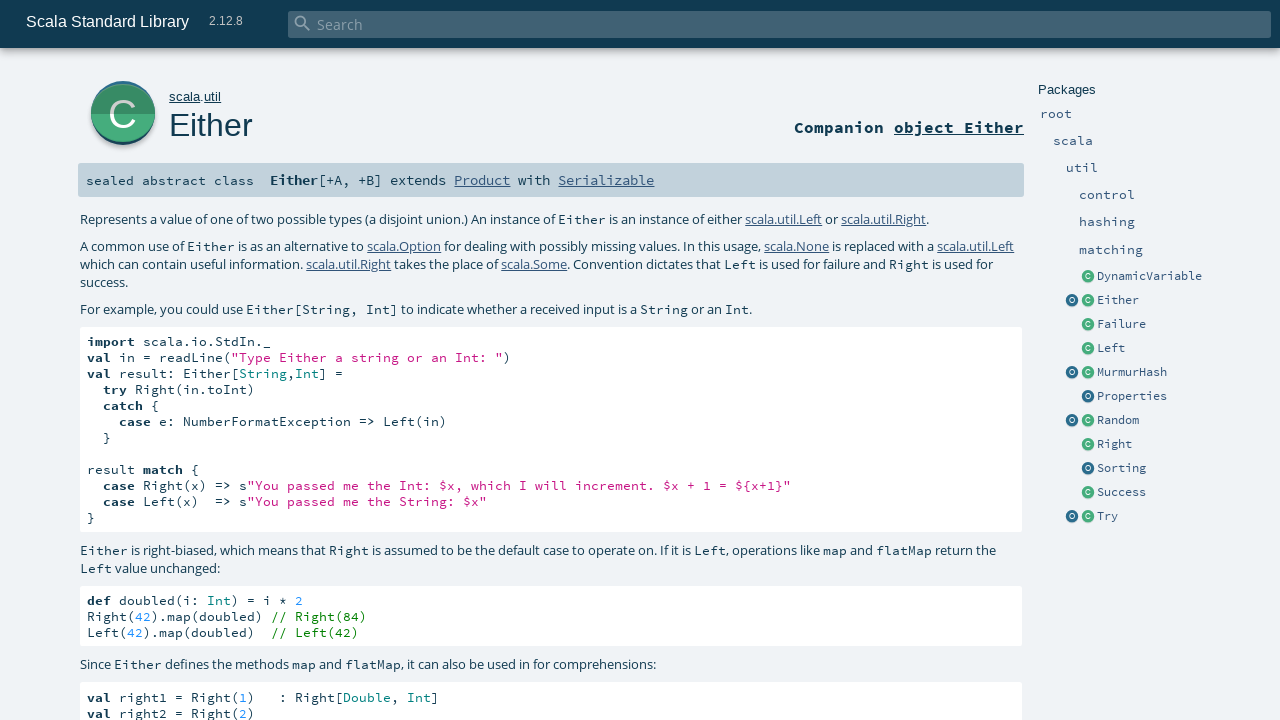

--- FILE ---
content_type: text/html
request_url: https://www.scala-lang.org/api/2.12.8/scala/util/Either.html
body_size: 15278
content:
<!DOCTYPE html >
<html>
        <head>
          <meta http-equiv="X-UA-Compatible" content="IE=edge" />
          <meta name="viewport" content="width=device-width, initial-scale=1.0, maximum-scale=1.0, user-scalable=no" />
          <title>Scala Standard Library 2.12.8 - scala.util.Either</title>
          <meta name="description" content="Scala Standard Library 2.12.8 - scala.util.Either" />
          <meta name="keywords" content="Scala Standard Library 2.12.8 scala.util.Either" />
          <meta http-equiv="content-type" content="text/html; charset=UTF-8" />
          
      <link href="../../lib/index.css" media="screen" type="text/css" rel="stylesheet" />
      <link href="../../lib/template.css" media="screen" type="text/css" rel="stylesheet" />
      <link href="../../lib/diagrams.css" media="screen" type="text/css" rel="stylesheet" id="diagrams-css" />
      <script type="text/javascript" src="../../lib/jquery.js"></script>
      <script type="text/javascript" src="../../lib/jquery.panzoom.min.js"></script>
      <script type="text/javascript" src="../../lib/jquery.mousewheel.min.js"></script>
      <script type="text/javascript" src="../../lib/index.js"></script>
      <script type="text/javascript" src="../../index.js"></script>
      <script type="text/javascript" src="../../lib/scheduler.js"></script>
      <script type="text/javascript" src="../../lib/template.js"></script>
      <script type="text/javascript" src="../../lib/tools.tooltip.js"></script>
      <script type="text/javascript" src="../../lib/modernizr.custom.js"></script><script type="text/javascript" src="../../lib/diagrams.js" id="diagrams-js"></script>
      <script type="text/javascript">
        /* this variable can be used by the JS to determine the path to the root document */
        var toRoot = '../../';
      </script>
    
        </head>
        <body>
      <div id="search">
        <span id="doc-title">Scala Standard Library<span id="doc-version">2.12.8</span></span>
        <span class="close-results"><span class="left">&lt;</span> Back</span>
        <div id="textfilter">
          <span class="input">
            <input autocapitalize="none" placeholder="Search" id="index-input" type="text" accesskey="/" />
            <i class="clear material-icons"></i>
            <i id="search-icon" class="material-icons"></i>
          </span>
        </div>
    </div>
      <div id="search-results">
        <div id="search-progress">
          <div id="progress-fill"></div>
        </div>
        <div id="results-content">
          <div id="entity-results"></div>
          <div id="member-results"></div>
        </div>
      </div>
      <div id="content-scroll-container" style="-webkit-overflow-scrolling: touch;">
        <div id="content-container" style="-webkit-overflow-scrolling: touch;">
          <div id="subpackage-spacer">
            <div id="packages">
              <h1>Packages</h1>
              <ul>
                <li name="_root_.root" visbl="pub" class="indented0 " data-isabs="false" fullComment="yes" group="Ungrouped">
      <a id="_root_"></a><a id="root:_root_"></a>
      <span class="permalink">
      <a href="index.html#_root_" title="Permalink">
        <i class="material-icons"></i>
      </a>
    </span>
      <span class="modifier_kind">
        <span class="modifier"></span>
        <span class="kind">package</span>
      </span>
      <span class="symbol">
        <a title="This is the documentation for the Scala standard library." href="../../index.html"><span class="name">root</span></a>
      </span>
      
      <p class="shortcomment cmt">This is the documentation for the Scala standard library.</p><div class="fullcomment"><div class="comment cmt"><p>This is the documentation for the Scala standard library.</p><h4> Package structure </h4><p>The <a href="../index.html" class="extype" name="scala">scala</a> package contains core types like <a href="../Int.html" class="extype" name="scala.Int"><code>Int</code></a>, <a href="../Float.html" class="extype" name="scala.Float"><code>Float</code></a>, <a href="../Array.html" class="extype" name="scala.Array"><code>Array</code></a>
or <a href="../Option.html" class="extype" name="scala.Option"><code>Option</code></a> which are accessible in all Scala compilation units without explicit qualification or
imports.</p><p>Notable packages include:</p><ul><li><a href="../collection/index.html" class="extype" name="scala.collection"><code>scala.collection</code></a> and its sub-packages contain Scala's collections framework<ul><li><a href="../collection/immutable/index.html" class="extype" name="scala.collection.immutable"><code>scala.collection.immutable</code></a> - Immutable, sequential data-structures such as
      <a href="../collection/immutable/Vector.html" class="extype" name="scala.collection.immutable.Vector"><code>Vector</code></a>, <a href="../collection/immutable/List.html" class="extype" name="scala.collection.immutable.List"><code>List</code></a>,
      <a href="../collection/immutable/Range.html" class="extype" name="scala.collection.immutable.Range"><code>Range</code></a>, <a href="../collection/immutable/HashMap.html" class="extype" name="scala.collection.immutable.HashMap"><code>HashMap</code></a> or
      <a href="../collection/immutable/HashSet.html" class="extype" name="scala.collection.immutable.HashSet"><code>HashSet</code></a></li><li><a href="../collection/mutable/index.html" class="extype" name="scala.collection.mutable"><code>scala.collection.mutable</code></a> - Mutable, sequential data-structures such as
      <a href="../collection/mutable/ArrayBuffer.html" class="extype" name="scala.collection.mutable.ArrayBuffer"><code>ArrayBuffer</code></a>,
      <a href="../collection/mutable/StringBuilder.html" class="extype" name="scala.collection.mutable.StringBuilder"><code>StringBuilder</code></a>,
      <a href="../collection/mutable/HashMap.html" class="extype" name="scala.collection.mutable.HashMap"><code>HashMap</code></a> or <a href="../collection/mutable/HashSet.html" class="extype" name="scala.collection.mutable.HashSet"><code>HashSet</code></a></li><li><a href="../collection/concurrent/index.html" class="extype" name="scala.collection.concurrent"><code>scala.collection.concurrent</code></a> - Mutable, concurrent data-structures such as
      <a href="../collection/concurrent/TrieMap.html" class="extype" name="scala.collection.concurrent.TrieMap"><code>TrieMap</code></a></li><li><a href="../collection/parallel/immutable/index.html" class="extype" name="scala.collection.parallel.immutable"><code>scala.collection.parallel.immutable</code></a> - Immutable, parallel
      data-structures such as <a href="../collection/parallel/immutable/ParVector.html" class="extype" name="scala.collection.parallel.immutable.ParVector"><code>ParVector</code></a>,
      <a href="../collection/parallel/immutable/ParRange.html" class="extype" name="scala.collection.parallel.immutable.ParRange"><code>ParRange</code></a>,
      <a href="../collection/parallel/immutable/ParHashMap.html" class="extype" name="scala.collection.parallel.immutable.ParHashMap"><code>ParHashMap</code></a> or
      <a href="../collection/parallel/immutable/ParHashSet.html" class="extype" name="scala.collection.parallel.immutable.ParHashSet"><code>ParHashSet</code></a></li><li><a href="../collection/parallel/mutable/index.html" class="extype" name="scala.collection.parallel.mutable"><code>scala.collection.parallel.mutable</code></a> - Mutable, parallel
      data-structures such as <a href="../collection/parallel/mutable/ParArray.html" class="extype" name="scala.collection.parallel.mutable.ParArray"><code>ParArray</code></a>,
      <a href="../collection/parallel/mutable/ParHashMap.html" class="extype" name="scala.collection.parallel.mutable.ParHashMap"><code>ParHashMap</code></a>,
      <a href="../collection/parallel/mutable/ParTrieMap.html" class="extype" name="scala.collection.parallel.mutable.ParTrieMap"><code>ParTrieMap</code></a> or
      <a href="../collection/parallel/mutable/ParHashSet.html" class="extype" name="scala.collection.parallel.mutable.ParHashSet"><code>ParHashSet</code></a></li></ul></li><li><a href="../concurrent/index.html" class="extype" name="scala.concurrent"><code>scala.concurrent</code></a> - Primitives for concurrent programming such as
    <a href="../concurrent/Future.html" class="extype" name="scala.concurrent.Future"><code>Futures</code></a> and <a href="../concurrent/Promise.html" class="extype" name="scala.concurrent.Promise"><code>Promises</code></a></li><li><a href="../io/index.html" class="extype" name="scala.io"><code>scala.io</code></a>     - Input and output operations</li><li><a href="../math/index.html" class="extype" name="scala.math"><code>scala.math</code></a>   - Basic math functions and additional numeric types like
    <a href="../math/BigInt.html" class="extype" name="scala.math.BigInt"><code>BigInt</code></a> and <a href="../math/BigDecimal.html" class="extype" name="scala.math.BigDecimal"><code>BigDecimal</code></a></li><li><a href="../sys/index.html" class="extype" name="scala.sys"><code>scala.sys</code></a>    - Interaction with other processes and the operating system</li><li><a href="matching/index.html" class="extype" name="scala.util.matching"><code>scala.util.matching</code></a> - <a href="matching/Regex.html" class="extype" name="scala.util.matching.Regex">Regular expressions</a></li></ul><p>Other packages exist.  See the complete list on the right.</p><p>Additional parts of the standard library are shipped as separate libraries. These include:</p><ul><li><a href="../reflect/index.html" class="extype" name="scala.reflect"><code>scala.reflect</code></a>   - Scala's reflection API (scala-reflect.jar)</li><li><span class="extype" name="scala.xml"><code>scala.xml</code></span>    - XML parsing, manipulation, and serialization (scala-xml.jar)</li><li><span class="extype" name="scala.swing"><code>scala.swing</code></span>  - A convenient wrapper around Java's GUI framework called Swing (scala-swing.jar)</li><li><span class="extype" name="scala.util.parsing"><code>scala.util.parsing</code></span> - Parser combinators (scala-parser-combinators.jar)</li></ul><h4> Automatic imports </h4><p>Identifiers in the scala package and the <a href="../Predef$.html" class="extype" name="scala.Predef"><code>scala.Predef</code></a> object are always in scope by default.</p><p>Some of these identifiers are type aliases provided as shortcuts to commonly used classes.  For example, <code>List</code> is an alias for
<a href="../collection/immutable/List.html" class="extype" name="scala.collection.immutable.List"><code>scala.collection.immutable.List</code></a>.</p><p>Other aliases refer to classes provided by the underlying platform.  For example, on the JVM, <code>String</code> is an alias for <code>java.lang.String</code>.</p></div><dl class="attributes block"> <dt>Definition Classes</dt><dd><a href="../../index.html" class="extype" name="_root_">root</a></dd></dl></div>
    </li><li name="_root_.scala" visbl="pub" class="indented1 " data-isabs="false" fullComment="yes" group="Ungrouped">
      <a id="scala"></a><a id="scala:scala"></a>
      <span class="permalink">
      <a href="index.html#scala" title="Permalink">
        <i class="material-icons"></i>
      </a>
    </span>
      <span class="modifier_kind">
        <span class="modifier"></span>
        <span class="kind">package</span>
      </span>
      <span class="symbol">
        <a title="Core Scala types." href="../index.html"><span class="name">scala</span></a>
      </span>
      
      <p class="shortcomment cmt">Core Scala types.</p><div class="fullcomment"><div class="comment cmt"><p>Core Scala types. They are always available without an explicit import.</p></div><dl class="attributes block"> <dt>Definition Classes</dt><dd><a href="../../index.html" class="extype" name="_root_">root</a></dd></dl></div>
    </li><li name="scala.util" visbl="pub" class="indented2 " data-isabs="false" fullComment="yes" group="Ungrouped">
      <a id="util"></a><a id="util:util"></a>
      <span class="permalink">
      <a href="../scala/index.html#util" title="Permalink">
        <i class="material-icons"></i>
      </a>
    </span>
      <span class="modifier_kind">
        <span class="modifier"></span>
        <span class="kind">package</span>
      </span>
      <span class="symbol">
        <a title="" href="index.html"><span class="name">util</span></a>
      </span>
      
      <div class="fullcomment"><dl class="attributes block"> <dt>Definition Classes</dt><dd><a href="../index.html" class="extype" name="scala">scala</a></dd></dl></div>
    </li><li name="scala.util.control" visbl="pub" class="indented3 " data-isabs="false" fullComment="yes" group="Ungrouped">
      <a id="control"></a><a id="control:control"></a>
      <span class="permalink">
      <a href="../../scala/util/index.html#control" title="Permalink">
        <i class="material-icons"></i>
      </a>
    </span>
      <span class="modifier_kind">
        <span class="modifier"></span>
        <span class="kind">package</span>
      </span>
      <span class="symbol">
        <a title="" href="control/index.html"><span class="name">control</span></a>
      </span>
      
      <div class="fullcomment"><dl class="attributes block"> <dt>Definition Classes</dt><dd><a href="index.html" class="extype" name="scala.util">util</a></dd></dl></div>
    </li><li name="scala.util.hashing" visbl="pub" class="indented3 " data-isabs="false" fullComment="yes" group="Ungrouped">
      <a id="hashing"></a><a id="hashing:hashing"></a>
      <span class="permalink">
      <a href="../../scala/util/index.html#hashing" title="Permalink">
        <i class="material-icons"></i>
      </a>
    </span>
      <span class="modifier_kind">
        <span class="modifier"></span>
        <span class="kind">package</span>
      </span>
      <span class="symbol">
        <a title="" href="hashing/index.html"><span class="name">hashing</span></a>
      </span>
      
      <div class="fullcomment"><dl class="attributes block"> <dt>Definition Classes</dt><dd><a href="index.html" class="extype" name="scala.util">util</a></dd></dl></div>
    </li><li name="scala.util.matching" visbl="pub" class="indented3 " data-isabs="false" fullComment="yes" group="Ungrouped">
      <a id="matching"></a><a id="matching:matching"></a>
      <span class="permalink">
      <a href="../../scala/util/index.html#matching" title="Permalink">
        <i class="material-icons"></i>
      </a>
    </span>
      <span class="modifier_kind">
        <span class="modifier"></span>
        <span class="kind">package</span>
      </span>
      <span class="symbol">
        <a title="" href="matching/index.html"><span class="name">matching</span></a>
      </span>
      
      <div class="fullcomment"><dl class="attributes block"> <dt>Definition Classes</dt><dd><a href="index.html" class="extype" name="scala.util">util</a></dd></dl></div>
    </li><li class="current-entities indented2">
                        <span class="separator"></span>
                        <a class="class" href="DynamicVariable.html" title="DynamicVariables provide a binding mechanism where the current value is found through dynamic scope, but where access to the variable itself is resolved through static scope."></a>
                        <a href="DynamicVariable.html" title="DynamicVariables provide a binding mechanism where the current value is found through dynamic scope, but where access to the variable itself is resolved through static scope.">DynamicVariable</a>
                      </li><li class="current-entities indented2">
                        <a class="object" href="Either$.html" title=""></a>
                        <a class="class" href="" title="Represents a value of one of two possible types (a disjoint union.) An instance of Either is an instance of either scala.util.Left or scala.util.Right."></a>
                        <a href="" title="Represents a value of one of two possible types (a disjoint union.) An instance of Either is an instance of either scala.util.Left or scala.util.Right.">Either</a>
                      </li><li class="current-entities indented2">
                        <span class="separator"></span>
                        <a class="class" href="Failure.html" title=""></a>
                        <a href="Failure.html" title="">Failure</a>
                      </li><li class="current-entities indented2">
                        <span class="separator"></span>
                        <a class="class" href="Left.html" title="The left side of the disjoint union, as opposed to the scala.util.Right side."></a>
                        <a href="Left.html" title="The left side of the disjoint union, as opposed to the scala.util.Right side.">Left</a>
                      </li><li class="current-entities indented2">
                        <a class="object" href="MurmurHash$.html" title="An object designed to generate well-distributed non-cryptographic hashes."></a>
                        <a class="class" href="MurmurHash.html" title="A class designed to generate well-distributed non-cryptographic hashes."></a>
                        <a href="MurmurHash.html" title="A class designed to generate well-distributed non-cryptographic hashes.">MurmurHash</a>
                      </li><li class="current-entities indented2">
                        <span class="separator"></span>
                        <a class="object" href="Properties$.html" title="Loads library.properties from the jar."></a>
                        <a href="Properties$.html" title="Loads library.properties from the jar.">Properties</a>
                      </li><li class="current-entities indented2">
                        <a class="object" href="Random$.html" title="The object Random offers a default implementation of scala.util.Random and random-related convenience methods."></a>
                        <a class="class" href="Random.html" title=""></a>
                        <a href="Random.html" title="">Random</a>
                      </li><li class="current-entities indented2">
                        <span class="separator"></span>
                        <a class="class" href="Right.html" title="The right side of the disjoint union, as opposed to the scala.util.Left side."></a>
                        <a href="Right.html" title="The right side of the disjoint union, as opposed to the scala.util.Left side.">Right</a>
                      </li><li class="current-entities indented2">
                        <span class="separator"></span>
                        <a class="object" href="Sorting$.html" title="The Sorting object provides convenience wrappers for java.util.Arrays.sort."></a>
                        <a href="Sorting$.html" title="The Sorting object provides convenience wrappers for java.util.Arrays.sort.">Sorting</a>
                      </li><li class="current-entities indented2">
                        <span class="separator"></span>
                        <a class="class" href="Success.html" title=""></a>
                        <a href="Success.html" title="">Success</a>
                      </li><li class="current-entities indented2">
                        <a class="object" href="Try$.html" title=""></a>
                        <a class="class" href="Try.html" title="The Try type represents a computation that may either result in an exception, or return a successfully computed value."></a>
                        <a href="Try.html" title="The Try type represents a computation that may either result in an exception, or return a successfully computed value.">Try</a>
                      </li>
              </ul>
            </div>
          </div>
          <div id="content">
            <body class="class type">
      <div id="definition">
        <a href="Either$.html" title="See companion object"><div class="big-circle class-companion-object">c</div></a>
        <p id="owner"><a href="../index.html" class="extype" name="scala">scala</a>.<a href="index.html" class="extype" name="scala.util">util</a></p>
        <h1><a href="Either$.html" title="See companion object">Either</a><span class="permalink">
      <a href="../../scala/util/Either.html" title="Permalink">
        <i class="material-icons"></i>
      </a>
    </span></h1>
        <h3><span class="morelinks"><div>
            Companion <a href="Either$.html" title="See companion object">object Either</a>
          </div></span></h3>
      </div>

      <h4 id="signature" class="signature">
      <span class="modifier_kind">
        <span class="modifier">sealed abstract </span>
        <span class="kind">class</span>
      </span>
      <span class="symbol">
        <span class="name">Either</span><span class="tparams">[<span name="A">+A</span>, <span name="B">+B</span>]</span><span class="result"> extends <a href="../Product.html" class="extype" name="scala.Product">Product</a> with <a href="../Serializable.html" class="extype" name="scala.Serializable">Serializable</a></span>
      </span>
      </h4>

      
          <div id="comment" class="fullcommenttop"><div class="comment cmt"><p>Represents a value of one of two possible types (a disjoint union.)
 An instance of <code>Either</code> is an instance of either <a href="Left.html" class="extype" name="scala.util.Left">scala.util.Left</a> or <a href="Right.html" class="extype" name="scala.util.Right">scala.util.Right</a>.</p><p> A common use of <code>Either</code> is as an alternative to <a href="../Option.html" class="extype" name="scala.Option">scala.Option</a> for dealing
 with possibly missing values.  In this usage, <a href="../None$.html" class="extype" name="scala.None">scala.None</a> is replaced
 with a <a href="Left.html" class="extype" name="scala.util.Left">scala.util.Left</a> which can contain useful information.
 <a href="Right.html" class="extype" name="scala.util.Right">scala.util.Right</a> takes the place of <a href="../Some.html" class="extype" name="scala.Some">scala.Some</a>.  Convention dictates
 that <code>Left</code> is used for failure and <code>Right</code> is used for success.</p><p> For example, you could use <code>Either[String, Int]</code> to indicate whether a
 received input is a <code>String</code> or an <code>Int</code>.</p><pre><span class="kw">import</span> scala.io.StdIn._
<span class="kw">val</span> in = readLine(<span class="lit">"Type Either a string or an Int: "</span>)
<span class="kw">val</span> result: Either[<span class="std">String</span>,<span class="std">Int</span>] =
  <span class="kw">try</span> Right(in.toInt)
  <span class="kw">catch</span> {
    <span class="kw">case</span> e: NumberFormatException <span class="kw">=&gt;</span> Left(in)
  }

result <span class="kw">match</span> {
  <span class="kw">case</span> Right(x) <span class="kw">=&gt;</span> s<span class="lit">"You passed me the Int: $x, which I will increment. $x + 1 = ${x+1}"</span>
  <span class="kw">case</span> Left(x)  <span class="kw">=&gt;</span> s<span class="lit">"You passed me the String: $x"</span>
}</pre><p> <code>Either</code> is right-biased, which means that <code>Right</code> is assumed to be the default case to
 operate on. If it is <code>Left</code>, operations like <code>map</code> and <code>flatMap</code> return the <code>Left</code> value unchanged:</p><pre><span class="kw">def</span> doubled(i: <span class="std">Int</span>) = i * <span class="num">2</span>
Right(<span class="num">42</span>).map(doubled) <span class="cmt">// Right(84)</span>
Left(<span class="num">42</span>).map(doubled)  <span class="cmt">// Left(42)</span></pre><p> Since <code>Either</code> defines the methods <code>map</code> and <code>flatMap</code>, it can also be used in for comprehensions:</p><pre><span class="kw">val</span> right1 = Right(<span class="num">1</span>)   : Right[<span class="std">Double</span>, <span class="std">Int</span>]
<span class="kw">val</span> right2 = Right(<span class="num">2</span>)
<span class="kw">val</span> right3 = Right(<span class="num">3</span>)
<span class="kw">val</span> left23 = Left(<span class="num">23.0</span>) : Left[<span class="std">Double</span>, <span class="std">Int</span>]
<span class="kw">val</span> left42 = Left(<span class="num">42.0</span>)

<span class="kw">for</span> {
  x <span class="kw">&lt;-</span> right1
  y <span class="kw">&lt;-</span> right2
  z <span class="kw">&lt;-</span> right3
} <span class="kw">yield</span> x + y + z <span class="cmt">// Right(6)</span>

<span class="kw">for</span> {
  x <span class="kw">&lt;-</span> right1
  y <span class="kw">&lt;-</span> right2
  z <span class="kw">&lt;-</span> left23
} <span class="kw">yield</span> x + y + z <span class="cmt">// Left(23.0)</span>

<span class="kw">for</span> {
  x <span class="kw">&lt;-</span> right1
  y <span class="kw">&lt;-</span> left23
  z <span class="kw">&lt;-</span> right2
} <span class="kw">yield</span> x + y + z <span class="cmt">// Left(23.0)</span>

<span class="cmt">// Guard expressions are not supported:</span>
<span class="kw">for</span> {
  i <span class="kw">&lt;-</span> right1
  <span class="kw">if</span> i &gt; <span class="num">0</span>
} <span class="kw">yield</span> i
<span class="cmt">// error: value withFilter is not a member of Right[Double,Int]</span>

<span class="cmt">// Similarly, refutable patterns are not supported:</span>
<span class="kw">for</span> (x: <span class="std">Int</span> <span class="kw">&lt;-</span> right1) <span class="kw">yield</span> x
<span class="cmt">// error: value withFilter is not a member of Right[Double,Int]</span></pre><p> Since <code>for</code> comprehensions use <code>map</code> and <code>flatMap</code>, the types
 of function parameters used in the expression must be inferred.
 These types are constrained by the <code>Either</code> values. In particular,
 because of right-biasing, <code>Left</code> values may require an explicit
 type argument for type parameter <code>B</code>, the right value. Otherwise,
 it might be inferred as <code>Nothing</code>.</p><pre><span class="kw">for</span> {
  x <span class="kw">&lt;-</span> left23
  y <span class="kw">&lt;-</span> right1
  z <span class="kw">&lt;-</span> left42  <span class="cmt">// type at this position: Either[Double, Nothing]</span>
} <span class="kw">yield</span> x + y + z
<span class="cmt">//            ^</span>
<span class="cmt">// error: ambiguous reference to overloaded definition,</span>
<span class="cmt">// both method + in class Int of type (x: Char)Int</span>
<span class="cmt">// and  method + in class Int of type (x: Byte)Int</span>
<span class="cmt">// match argument types (Nothing)</span>

<span class="kw">for</span> (x <span class="kw">&lt;-</span> right2 ; y <span class="kw">&lt;-</span> left23) <span class="kw">yield</span> x + y  <span class="cmt">// Left(23.0)</span>
<span class="kw">for</span> (x <span class="kw">&lt;-</span> right2 ; y <span class="kw">&lt;-</span> left42) <span class="kw">yield</span> x + y  <span class="cmt">// error</span>

<span class="kw">for</span> {
  x <span class="kw">&lt;-</span> right1
  y <span class="kw">&lt;-</span> left42  <span class="cmt">// type at this position: Either[Double, Nothing]</span>
  z <span class="kw">&lt;-</span> left23
} <span class="kw">yield</span> x + y + z
<span class="cmt">// Left(42.0), but unexpectedly a `Either[Double,String]`</span></pre></div><dl class="attributes block"> <dt>Source</dt><dd><a href="https://github.com/scala/scala/tree/v2.12.8/src/library/scala/util/Either.scala#L1" target="_blank">Either.scala</a></dd><dt>Since</dt><dd><p>2.7</p></dd></dl><div class="toggleContainer block">
          <span class="toggle">
            Linear Supertypes
          </span>
          <div class="superTypes hiddenContent"><a href="../Serializable.html" class="extype" name="scala.Serializable">Serializable</a>, <span class="extype" name="java.io.Serializable">java.io.Serializable</span>, <a href="../Product.html" class="extype" name="scala.Product">Product</a>, <a href="../Equals.html" class="extype" name="scala.Equals">Equals</a>, <a href="../AnyRef.html" class="extype" name="scala.AnyRef">AnyRef</a>, <a href="../Any.html" class="extype" name="scala.Any">Any</a></div>
        </div><div class="toggleContainer block">
            <span class="toggle">
              Known Subclasses
            </span>
            <div class="subClasses hiddenContent"><a href="Left.html" class="extype" name="scala.util.Left">Left</a>, <a href="Right.html" class="extype" name="scala.util.Right">Right</a></div>
          </div></div>
        

      <div id="mbrsel">
        <div class="toggle"></div>
        <div id="memberfilter">
          <i class="material-icons arrow"></i>
          <span class="input">
            <input id="mbrsel-input" placeholder="Filter all members" type="text" accesskey="/" />
          </span>
          <i class="clear material-icons"></i>
        </div>
        <div id="filterby">
          <div id="order">
            <span class="filtertype">Ordering</span>
            <ol>
              
              <li class="alpha in"><span>Alphabetic</span></li>
              <li class="inherit out"><span>By Inheritance</span></li>
            </ol>
          </div>
          <div class="ancestors">
                  <span class="filtertype">Inherited<br />
                  </span>
                  <ol id="linearization">
                    <li class="in" name="scala.util.Either"><span>Either</span></li><li class="in" name="scala.Serializable"><span>Serializable</span></li><li class="in" name="java.io.Serializable"><span>Serializable</span></li><li class="in" name="scala.Product"><span>Product</span></li><li class="in" name="scala.Equals"><span>Equals</span></li><li class="in" name="scala.AnyRef"><span>AnyRef</span></li><li class="in" name="scala.Any"><span>Any</span></li>
                  </ol>
                </div><div class="ancestors">
                  <span class="filtertype">Implicitly<br />
                  </span>
                  <ol id="implicits"> <li class="in" name="scala.util.Either.MergeableEither" data-hidden="false"><span>by MergeableEither</span></li><li class="in" name="scala.Predef.any2stringadd" data-hidden="true"><span>by any2stringadd</span></li><li class="in" name="scala.Predef.StringFormat" data-hidden="true"><span>by StringFormat</span></li><li class="in" name="scala.Predef.Ensuring" data-hidden="true"><span>by Ensuring</span></li><li class="in" name="scala.Predef.ArrowAssoc" data-hidden="true"><span>by ArrowAssoc</span></li>
                  </ol>
                </div><div class="ancestors">
              <span class="filtertype"></span>
              <ol>
                <li class="hideall out"><span>Hide All</span></li>
                <li class="showall in"><span>Show All</span></li>
              </ol>
            </div>
          <div id="visbl">
              <span class="filtertype">Visibility</span>
              <ol><li class="public in"><span>Public</span></li><li class="all out"><span>All</span></li></ol>
            </div>
        </div>
      </div>

      <div id="template">
        <div id="allMembers">
        

        

        <div class="values members">
              <h3>Abstract Value Members</h3>
              <ol><li name="scala.Equals#canEqual" visbl="pub" class="indented0 " data-isabs="true" fullComment="yes" group="Ungrouped">
      <a id="canEqual(that:Any):Boolean"></a><a id="canEqual(Any):Boolean"></a>
      <span class="permalink">
      <a href="../../scala/util/Either.html#canEqual(that:Any):Boolean" title="Permalink">
        <i class="material-icons"></i>
      </a>
    </span>
      <span class="modifier_kind">
        <span class="modifier">abstract </span>
        <span class="kind">def</span>
      </span>
      <span class="symbol">
        <span class="name">canEqual</span><span class="params">(<span name="that">that: <a href="../Any.html" class="extype" name="scala.Any">Any</a></span>)</span><span class="result">: <a href="../Boolean.html" class="extype" name="scala.Boolean">Boolean</a></span>
      </span>
      
      <p class="shortcomment cmt">A method that should be called from every well-designed equals method
 that is open to be overridden in a subclass.</p><div class="fullcomment"><div class="comment cmt"><p>A method that should be called from every well-designed equals method
 that is open to be overridden in a subclass. See
 <a href="http://www.artima.com/pins1ed/object-equality.html" target="_blank">Programming in Scala,
 Chapter 28</a> for discussion and design.
</p></div><dl class="paramcmts block"><dt class="param">that</dt><dd class="cmt"><p>the value being probed for possible equality</p></dd><dt>returns</dt><dd class="cmt"><p>true if this instance can possibly equal <code>that</code>, otherwise false</p></dd></dl><dl class="attributes block"> <dt>Definition Classes</dt><dd><a href="../Equals.html" class="extype" name="scala.Equals">Equals</a></dd></dl></div>
    </li><li name="scala.util.Either#isLeft" visbl="pub" class="indented0 " data-isabs="true" fullComment="yes" group="Ungrouped">
      <a id="isLeft:Boolean"></a>
      <span class="permalink">
      <a href="../../scala/util/Either.html#isLeft:Boolean" title="Permalink">
        <i class="material-icons"></i>
      </a>
    </span>
      <span class="modifier_kind">
        <span class="modifier">abstract </span>
        <span class="kind">def</span>
      </span>
      <span class="symbol">
        <span class="name">isLeft</span><span class="result">: <a href="../Boolean.html" class="extype" name="scala.Boolean">Boolean</a></span>
      </span>
      
      <p class="shortcomment cmt">Returns <code>true</code> if this is a <code>Left</code>, <code>false</code> otherwise.</p><div class="fullcomment"><div class="comment cmt"><p>Returns <code>true</code> if this is a <code>Left</code>, <code>false</code> otherwise.</p><pre>Left(<span class="lit">"tulip"</span>).isLeft <span class="cmt">// true</span>
Right(<span class="lit">"venus fly-trap"</span>).isLeft <span class="cmt">// false</span></pre></div></div>
    </li><li name="scala.util.Either#isRight" visbl="pub" class="indented0 " data-isabs="true" fullComment="yes" group="Ungrouped">
      <a id="isRight:Boolean"></a>
      <span class="permalink">
      <a href="../../scala/util/Either.html#isRight:Boolean" title="Permalink">
        <i class="material-icons"></i>
      </a>
    </span>
      <span class="modifier_kind">
        <span class="modifier">abstract </span>
        <span class="kind">def</span>
      </span>
      <span class="symbol">
        <span class="name">isRight</span><span class="result">: <a href="../Boolean.html" class="extype" name="scala.Boolean">Boolean</a></span>
      </span>
      
      <p class="shortcomment cmt">Returns <code>true</code> if this is a <code>Right</code>, <code>false</code> otherwise.</p><div class="fullcomment"><div class="comment cmt"><p>Returns <code>true</code> if this is a <code>Right</code>, <code>false</code> otherwise.</p><pre>Left(<span class="lit">"tulip"</span>).isRight <span class="cmt">// false</span>
Right(<span class="lit">"venus fly-trap"</span>).isRight <span class="cmt">// true</span></pre></div></div>
    </li><li name="scala.Product#productArity" visbl="pub" class="indented0 " data-isabs="true" fullComment="yes" group="Ungrouped">
      <a id="productArity:Int"></a>
      <span class="permalink">
      <a href="../../scala/util/Either.html#productArity:Int" title="Permalink">
        <i class="material-icons"></i>
      </a>
    </span>
      <span class="modifier_kind">
        <span class="modifier">abstract </span>
        <span class="kind">def</span>
      </span>
      <span class="symbol">
        <span class="name">productArity</span><span class="result">: <a href="../Int.html" class="extype" name="scala.Int">Int</a></span>
      </span>
      
      <p class="shortcomment cmt">The size of this product.</p><div class="fullcomment"><div class="comment cmt"><p>The size of this product.</p></div><dl class="paramcmts block"><dt>returns</dt><dd class="cmt"><p>for a product <code>A(x<sub>1</sub>, ..., x<sub>k</sub>)</code>, returns <code>k</code></p></dd></dl><dl class="attributes block"> <dt>Definition Classes</dt><dd><a href="../Product.html" class="extype" name="scala.Product">Product</a></dd></dl></div>
    </li><li name="scala.Product#productElement" visbl="pub" class="indented0 " data-isabs="true" fullComment="yes" group="Ungrouped">
      <a id="productElement(n:Int):Any"></a><a id="productElement(Int):Any"></a>
      <span class="permalink">
      <a href="../../scala/util/Either.html#productElement(n:Int):Any" title="Permalink">
        <i class="material-icons"></i>
      </a>
    </span>
      <span class="modifier_kind">
        <span class="modifier">abstract </span>
        <span class="kind">def</span>
      </span>
      <span class="symbol">
        <span class="name">productElement</span><span class="params">(<span name="n">n: <a href="../Int.html" class="extype" name="scala.Int">Int</a></span>)</span><span class="result">: <a href="../Any.html" class="extype" name="scala.Any">Any</a></span>
      </span>
      
      <p class="shortcomment cmt">The n<sup>th</sup> element of this product, 0-based.</p><div class="fullcomment"><div class="comment cmt"><p>The n<sup>th</sup> element of this product, 0-based.  In other words, for a
 product <code>A(x<sub>1</sub>, ..., x<sub>k</sub>)</code>, returns <code>x<sub>(n+1)</sub></code> where <code>0 &lt;= n &lt; k</code>.
</p></div><dl class="paramcmts block"><dt class="param">n</dt><dd class="cmt"><p>the index of the element to return</p></dd><dt>returns</dt><dd class="cmt"><p>the element <code>n</code> elements after the first element</p></dd></dl><dl class="attributes block"> <dt>Definition Classes</dt><dd><a href="../Product.html" class="extype" name="scala.Product">Product</a></dd><dt>Exceptions thrown</dt><dd><span class="cmt"></span></dd></dl></div>
    </li></ol>
            </div>

        <div class="values members">
              <h3>Concrete Value Members</h3>
              <ol>
                <li name="scala.AnyRef#!=" visbl="pub" class="indented0 " data-isabs="false" fullComment="yes" group="Ungrouped">
      <a id="!=(x$1:Any):Boolean"></a><a id="!=(Any):Boolean"></a>
      <span class="permalink">
      <a href="../../scala/util/Either.html#!=(x$1:Any):Boolean" title="Permalink">
        <i class="material-icons"></i>
      </a>
    </span>
      <span class="modifier_kind">
        <span class="modifier">final </span>
        <span class="kind">def</span>
      </span>
      <span class="symbol">
        <span title="gt4s: $bang$eq" class="name">!=</span><span class="params">(<span name="arg0">arg0: <a href="../Any.html" class="extype" name="scala.Any">Any</a></span>)</span><span class="result">: <a href="../Boolean.html" class="extype" name="scala.Boolean">Boolean</a></span>
      </span>
      
      <p class="shortcomment cmt">Test two objects for inequality.</p><div class="fullcomment"><div class="comment cmt"><p>Test two objects for inequality.
</p></div><dl class="paramcmts block"><dt>returns</dt><dd class="cmt"><p><code>true</code> if !(this == that), false otherwise.</p></dd></dl><dl class="attributes block"> <dt>Definition Classes</dt><dd>AnyRef → <a href="../Any.html" class="extype" name="scala.Any">Any</a></dd></dl></div>
    </li><li name="scala.AnyRef###" visbl="pub" class="indented0 " data-isabs="false" fullComment="yes" group="Ungrouped">
      <a id="##():Int"></a>
      <span class="permalink">
      <a href="../../scala/util/Either.html###():Int" title="Permalink">
        <i class="material-icons"></i>
      </a>
    </span>
      <span class="modifier_kind">
        <span class="modifier">final </span>
        <span class="kind">def</span>
      </span>
      <span class="symbol">
        <span title="gt4s: $hash$hash" class="name">##</span><span class="params">()</span><span class="result">: <a href="../Int.html" class="extype" name="scala.Int">Int</a></span>
      </span>
      
      <p class="shortcomment cmt">Equivalent to <code>x.hashCode</code> except for boxed numeric types and <code>null</code>.</p><div class="fullcomment"><div class="comment cmt"><p>Equivalent to <code>x.hashCode</code> except for boxed numeric types and <code>null</code>.
 For numerics, it returns a hash value which is consistent
 with value equality: if two value type instances compare
 as true, then ## will produce the same hash value for each
 of them.
 For <code>null</code> returns a hashcode where <code>null.hashCode</code> throws a
 <code>NullPointerException</code>.
</p></div><dl class="paramcmts block"><dt>returns</dt><dd class="cmt"><p>a hash value consistent with ==</p></dd></dl><dl class="attributes block"> <dt>Definition Classes</dt><dd>AnyRef → <a href="../Any.html" class="extype" name="scala.Any">Any</a></dd></dl></div>
    </li><li name="scala.Predef.any2stringadd#+" visbl="pub" class="indented0 " data-isabs="false" fullComment="yes" group="Ungrouped">
      <a id="+(other:String):String"></a><a id="+(String):String"></a>
      <span class="permalink">
      <a href="../../scala/util/Either.html#+(other:String):String" title="Permalink">
        <i class="material-icons"></i>
      </a>
    </span>
      <span class="modifier_kind">
        <span class="modifier"></span>
        <span class="kind">def</span>
      </span>
      <span class="symbol">
        <span title="gt4s: $plus" class="implicit">+</span><span class="params">(<span name="other">other: <a href="../Predef$.html#String=String" class="extmbr" name="scala.Predef.String">String</a></span>)</span><span class="result">: <a href="../Predef$.html#String=String" class="extmbr" name="scala.Predef.String">String</a></span>
      </span>
      
      <div class="fullcomment"><dl class="attributes block"> <dt class="implicit">Implicit</dt><dd>
            This member is added by an implicit conversion from <a href="" class="extype" name="scala.util.Either">Either</a>[<span class="extype" name="scala.util.Either.A">A</span>, <span class="extype" name="scala.util.Either.B">B</span>] to
            <a href="../Predef$$any2stringadd.html" class="extype" name="scala.Predef.any2stringadd">any2stringadd</a>[<a href="" class="extype" name="scala.util.Either">Either</a>[<span class="extype" name="scala.util.Either.A">A</span>, <span class="extype" name="scala.util.Either.B">B</span>]] performed by method any2stringadd in <a href="../Predef$.html" class="extype" name="scala.Predef">scala.Predef</a>.
            
          </dd><dt>Definition Classes</dt><dd><a href="../Predef$$any2stringadd.html" class="extype" name="scala.Predef.any2stringadd">any2stringadd</a></dd></dl></div>
    </li><li name="scala.Predef.ArrowAssoc#-&gt;" visbl="pub" class="indented0 " data-isabs="false" fullComment="yes" group="Ungrouped">
      <a id="-&gt;[B](y:B):(A,B)"></a><a id="-&gt;[B](B):(Either[A,B],B)"></a>
      <span class="permalink">
      <a href="../../scala/util/Either.html#-&gt;[B](y:B):(A,B)" title="Permalink">
        <i class="material-icons"></i>
      </a>
    </span>
      <span class="modifier_kind">
        <span class="modifier"></span>
        <span class="kind">def</span>
      </span>
      <span class="symbol">
        <span title="gt4s: $minus$greater" class="implicit">-&gt;</span><span class="tparams">[<span name="B">B</span>]</span><span class="params">(<span name="y">y: <span class="extype" name="scala.Predef.ArrowAssoc.-&gt;.B">B</span></span>)</span><span class="result">: (<a href="" class="extype" name="scala.util.Either">Either</a>[<span class="extype" name="scala.util.Either.A">A</span>, <span class="extype" name="scala.util.Either.B">B</span>], <span class="extype" name="scala.Predef.ArrowAssoc.-&gt;.B">B</span>)</span>
      </span>
      
      <div class="fullcomment"><dl class="attributes block"> <dt class="implicit">Implicit</dt><dd>
            This member is added by an implicit conversion from <a href="" class="extype" name="scala.util.Either">Either</a>[<span class="extype" name="scala.util.Either.A">A</span>, <span class="extype" name="scala.util.Either.B">B</span>] to
            <a href="../Predef$$ArrowAssoc.html" class="extype" name="scala.Predef.ArrowAssoc">ArrowAssoc</a>[<a href="" class="extype" name="scala.util.Either">Either</a>[<span class="extype" name="scala.util.Either.A">A</span>, <span class="extype" name="scala.util.Either.B">B</span>]] performed by method ArrowAssoc in <a href="../Predef$.html" class="extype" name="scala.Predef">scala.Predef</a>.
            
          </dd><dt>Definition Classes</dt><dd><a href="../Predef$$ArrowAssoc.html" class="extype" name="scala.Predef.ArrowAssoc">ArrowAssoc</a></dd><dt>Annotations</dt><dd>
                <span class="name">@<a href="../inline.html" class="extype" name="scala.inline">inline</a></span><span class="args">()</span>
              
        </dd></dl></div>
    </li><li name="scala.AnyRef#==" visbl="pub" class="indented0 " data-isabs="false" fullComment="yes" group="Ungrouped">
      <a id="==(x$1:Any):Boolean"></a><a id="==(Any):Boolean"></a>
      <span class="permalink">
      <a href="../../scala/util/Either.html#==(x$1:Any):Boolean" title="Permalink">
        <i class="material-icons"></i>
      </a>
    </span>
      <span class="modifier_kind">
        <span class="modifier">final </span>
        <span class="kind">def</span>
      </span>
      <span class="symbol">
        <span title="gt4s: $eq$eq" class="name">==</span><span class="params">(<span name="arg0">arg0: <a href="../Any.html" class="extype" name="scala.Any">Any</a></span>)</span><span class="result">: <a href="../Boolean.html" class="extype" name="scala.Boolean">Boolean</a></span>
      </span>
      
      <p class="shortcomment cmt">The expression <code>x == that</code> is equivalent to <code>if (x eq null) that eq null else x.equals(that)</code>.</p><div class="fullcomment"><div class="comment cmt"><p>The expression <code>x == that</code> is equivalent to <code>if (x eq null) that eq null else x.equals(that)</code>.
</p></div><dl class="paramcmts block"><dt>returns</dt><dd class="cmt"><p><code>true</code> if the receiver object is equivalent to the argument; <code>false</code> otherwise.</p></dd></dl><dl class="attributes block"> <dt>Definition Classes</dt><dd>AnyRef → <a href="../Any.html" class="extype" name="scala.Any">Any</a></dd></dl></div>
    </li><li name="scala.Any#asInstanceOf" visbl="pub" class="indented0 " data-isabs="false" fullComment="yes" group="Ungrouped">
      <a id="asInstanceOf[T0]:T0"></a>
      <span class="permalink">
      <a href="../../scala/util/Either.html#asInstanceOf[T0]:T0" title="Permalink">
        <i class="material-icons"></i>
      </a>
    </span>
      <span class="modifier_kind">
        <span class="modifier">final </span>
        <span class="kind">def</span>
      </span>
      <span class="symbol">
        <span class="name">asInstanceOf</span><span class="tparams">[<span name="T0">T0</span>]</span><span class="result">: <span class="extype" name="scala.Any.asInstanceOf.T0">T0</span></span>
      </span>
      
      <p class="shortcomment cmt">Cast the receiver object to be of type <code>T0</code>.</p><div class="fullcomment"><div class="comment cmt"><p>Cast the receiver object to be of type <code>T0</code>.</p><p> Note that the success of a cast at runtime is modulo Scala's erasure semantics.
 Therefore the expression <code>1.asInstanceOf[String]</code> will throw a <code>ClassCastException</code> at
 runtime, while the expression <code>List(1).asInstanceOf[List[String]]</code> will not.
 In the latter example, because the type argument is erased as part of compilation it is
 not possible to check whether the contents of the list are of the requested type.
</p></div><dl class="paramcmts block"><dt>returns</dt><dd class="cmt"><p>the receiver object.</p></dd></dl><dl class="attributes block"> <dt>Definition Classes</dt><dd><a href="../Any.html" class="extype" name="scala.Any">Any</a></dd><dt>Exceptions thrown</dt><dd><span class="cmt"><p><a href="../index.html#ClassCastException=ClassCastException" class="extmbr" name="scala.ClassCastException"><code>ClassCastException</code></a> if the receiver object is not an instance of the erasure of type <code>T0</code>.</p></span></dd></dl></div>
    </li><li name="scala.AnyRef#clone" visbl="prt" class="indented0 " data-isabs="false" fullComment="yes" group="Ungrouped">
      <a id="clone():Object"></a><a id="clone():AnyRef"></a>
      <span class="permalink">
      <a href="../../scala/util/Either.html#clone():Object" title="Permalink">
        <i class="material-icons"></i>
      </a>
    </span>
      <span class="modifier_kind">
        <span class="modifier"></span>
        <span class="kind">def</span>
      </span>
      <span class="symbol">
        <span class="name">clone</span><span class="params">()</span><span class="result">: <a href="../AnyRef.html" class="extype" name="scala.AnyRef">AnyRef</a></span>
      </span>
      
      <p class="shortcomment cmt">Create a copy of the receiver object.</p><div class="fullcomment"><div class="comment cmt"><p>Create a copy of the receiver object.</p><p> The default implementation of the <code>clone</code> method is platform dependent.
</p></div><dl class="paramcmts block"><dt>returns</dt><dd class="cmt"><p>a copy of the receiver object.</p></dd></dl><dl class="attributes block"> <dt>Attributes</dt><dd>protected[<a href="../../java/lang/index.html" class="extype" name="java.lang">java.lang</a>] </dd><dt>Definition Classes</dt><dd>AnyRef</dd><dt>Annotations</dt><dd>
                <span class="name">@<a href="../native.html" class="extype" name="scala.native">native</a></span><span class="args">()</span>
              
                <span class="name">@<a href="../throws.html" class="extype" name="scala.throws">throws</a></span><span class="args">(<span>
      
      <span class="defval" name="classOf[java.lang.CloneNotSupportedException]">...</span>
    </span>)</span>
              
        </dd><dt>Note</dt><dd><span class="cmt"><p>not specified by SLS as a member of AnyRef</p></span></dd></dl></div>
    </li><li name="scala.util.Either#contains" visbl="pub" class="indented0 " data-isabs="false" fullComment="yes" group="Ungrouped">
      <a id="contains[B1&gt;:B](elem:B1):Boolean"></a><a id="contains[B1&gt;:B](B1):Boolean"></a>
      <span class="permalink">
      <a href="../../scala/util/Either.html#contains[B1&gt;:B](elem:B1):Boolean" title="Permalink">
        <i class="material-icons"></i>
      </a>
    </span>
      <span class="modifier_kind">
        <span class="modifier">final </span>
        <span class="kind">def</span>
      </span>
      <span class="symbol">
        <span class="name">contains</span><span class="tparams">[<span name="B1">B1 &gt;: <span class="extype" name="scala.util.Either.B">B</span></span>]</span><span class="params">(<span name="elem">elem: <span class="extype" name="scala.util.Either.contains.B1">B1</span></span>)</span><span class="result">: <a href="../Boolean.html" class="extype" name="scala.Boolean">Boolean</a></span>
      </span>
      
      <p class="shortcomment cmt">Returns <code>true</code> if this is a <code>Right</code> and its value is equal to <code>elem</code> (as determined by <code>==</code>),
 returns <code>false</code> otherwise.</p><div class="fullcomment"><div class="comment cmt"><p>Returns <code>true</code> if this is a <code>Right</code> and its value is equal to <code>elem</code> (as determined by <code>==</code>),
 returns <code>false</code> otherwise.</p><pre><span class="cmt">// Returns true because value of Right is "something" which equals "something".</span>
Right(<span class="lit">"something"</span>) contains <span class="lit">"something"</span>

<span class="cmt">// Returns false because value of Right is "something" which does not equal "anything".</span>
Right(<span class="lit">"something"</span>) contains <span class="lit">"anything"</span>

<span class="cmt">// Returns false because it's not a Right value.</span>
Left(<span class="lit">"something"</span>) contains <span class="lit">"something"</span></pre></div><dl class="paramcmts block"><dt class="param">elem</dt><dd class="cmt"><p>the element to test.</p></dd><dt>returns</dt><dd class="cmt"><p><code>true</code> if this is a <code>Right</code> value equal to <code>elem</code>.</p></dd></dl></div>
    </li><li name="scala.Predef.Ensuring#ensuring" visbl="pub" class="indented0 " data-isabs="false" fullComment="yes" group="Ungrouped">
      <a id="ensuring(cond:A=&gt;Boolean,msg:=&gt;Any):A"></a><a id="ensuring((Either[A,B])⇒Boolean,⇒Any):Either[A,B]"></a>
      <span class="permalink">
      <a href="../../scala/util/Either.html#ensuring(cond:A=&gt;Boolean,msg:=&gt;Any):A" title="Permalink">
        <i class="material-icons"></i>
      </a>
    </span>
      <span class="modifier_kind">
        <span class="modifier"></span>
        <span class="kind">def</span>
      </span>
      <span class="symbol">
        <span class="implicit">ensuring</span><span class="params">(<span name="cond">cond: (<a href="" class="extype" name="scala.util.Either">Either</a>[<span class="extype" name="scala.util.Either.A">A</span>, <span class="extype" name="scala.util.Either.B">B</span>]) ⇒ <a href="../Boolean.html" class="extype" name="scala.Boolean">Boolean</a></span>, <span name="msg">msg: ⇒ <a href="../Any.html" class="extype" name="scala.Any">Any</a></span>)</span><span class="result">: <a href="" class="extype" name="scala.util.Either">Either</a>[<span class="extype" name="scala.util.Either.A">A</span>, <span class="extype" name="scala.util.Either.B">B</span>]</span>
      </span>
      
      <div class="fullcomment"><dl class="attributes block"> <dt class="implicit">Implicit</dt><dd>
            This member is added by an implicit conversion from <a href="" class="extype" name="scala.util.Either">Either</a>[<span class="extype" name="scala.util.Either.A">A</span>, <span class="extype" name="scala.util.Either.B">B</span>] to
            <a href="../Predef$$Ensuring.html" class="extype" name="scala.Predef.Ensuring">Ensuring</a>[<a href="" class="extype" name="scala.util.Either">Either</a>[<span class="extype" name="scala.util.Either.A">A</span>, <span class="extype" name="scala.util.Either.B">B</span>]] performed by method Ensuring in <a href="../Predef$.html" class="extype" name="scala.Predef">scala.Predef</a>.
            
          </dd><dt>Definition Classes</dt><dd><a href="../Predef$$Ensuring.html" class="extype" name="scala.Predef.Ensuring">Ensuring</a></dd></dl></div>
    </li><li name="scala.Predef.Ensuring#ensuring" visbl="pub" class="indented0 " data-isabs="false" fullComment="yes" group="Ungrouped">
      <a id="ensuring(cond:A=&gt;Boolean):A"></a><a id="ensuring((Either[A,B])⇒Boolean):Either[A,B]"></a>
      <span class="permalink">
      <a href="../../scala/util/Either.html#ensuring(cond:A=&gt;Boolean):A" title="Permalink">
        <i class="material-icons"></i>
      </a>
    </span>
      <span class="modifier_kind">
        <span class="modifier"></span>
        <span class="kind">def</span>
      </span>
      <span class="symbol">
        <span class="implicit">ensuring</span><span class="params">(<span name="cond">cond: (<a href="" class="extype" name="scala.util.Either">Either</a>[<span class="extype" name="scala.util.Either.A">A</span>, <span class="extype" name="scala.util.Either.B">B</span>]) ⇒ <a href="../Boolean.html" class="extype" name="scala.Boolean">Boolean</a></span>)</span><span class="result">: <a href="" class="extype" name="scala.util.Either">Either</a>[<span class="extype" name="scala.util.Either.A">A</span>, <span class="extype" name="scala.util.Either.B">B</span>]</span>
      </span>
      
      <div class="fullcomment"><dl class="attributes block"> <dt class="implicit">Implicit</dt><dd>
            This member is added by an implicit conversion from <a href="" class="extype" name="scala.util.Either">Either</a>[<span class="extype" name="scala.util.Either.A">A</span>, <span class="extype" name="scala.util.Either.B">B</span>] to
            <a href="../Predef$$Ensuring.html" class="extype" name="scala.Predef.Ensuring">Ensuring</a>[<a href="" class="extype" name="scala.util.Either">Either</a>[<span class="extype" name="scala.util.Either.A">A</span>, <span class="extype" name="scala.util.Either.B">B</span>]] performed by method Ensuring in <a href="../Predef$.html" class="extype" name="scala.Predef">scala.Predef</a>.
            
          </dd><dt>Definition Classes</dt><dd><a href="../Predef$$Ensuring.html" class="extype" name="scala.Predef.Ensuring">Ensuring</a></dd></dl></div>
    </li><li name="scala.Predef.Ensuring#ensuring" visbl="pub" class="indented0 " data-isabs="false" fullComment="yes" group="Ungrouped">
      <a id="ensuring(cond:Boolean,msg:=&gt;Any):A"></a><a id="ensuring(Boolean,⇒Any):Either[A,B]"></a>
      <span class="permalink">
      <a href="../../scala/util/Either.html#ensuring(cond:Boolean,msg:=&gt;Any):A" title="Permalink">
        <i class="material-icons"></i>
      </a>
    </span>
      <span class="modifier_kind">
        <span class="modifier"></span>
        <span class="kind">def</span>
      </span>
      <span class="symbol">
        <span class="implicit">ensuring</span><span class="params">(<span name="cond">cond: <a href="../Boolean.html" class="extype" name="scala.Boolean">Boolean</a></span>, <span name="msg">msg: ⇒ <a href="../Any.html" class="extype" name="scala.Any">Any</a></span>)</span><span class="result">: <a href="" class="extype" name="scala.util.Either">Either</a>[<span class="extype" name="scala.util.Either.A">A</span>, <span class="extype" name="scala.util.Either.B">B</span>]</span>
      </span>
      
      <div class="fullcomment"><dl class="attributes block"> <dt class="implicit">Implicit</dt><dd>
            This member is added by an implicit conversion from <a href="" class="extype" name="scala.util.Either">Either</a>[<span class="extype" name="scala.util.Either.A">A</span>, <span class="extype" name="scala.util.Either.B">B</span>] to
            <a href="../Predef$$Ensuring.html" class="extype" name="scala.Predef.Ensuring">Ensuring</a>[<a href="" class="extype" name="scala.util.Either">Either</a>[<span class="extype" name="scala.util.Either.A">A</span>, <span class="extype" name="scala.util.Either.B">B</span>]] performed by method Ensuring in <a href="../Predef$.html" class="extype" name="scala.Predef">scala.Predef</a>.
            
          </dd><dt>Definition Classes</dt><dd><a href="../Predef$$Ensuring.html" class="extype" name="scala.Predef.Ensuring">Ensuring</a></dd></dl></div>
    </li><li name="scala.Predef.Ensuring#ensuring" visbl="pub" class="indented0 " data-isabs="false" fullComment="yes" group="Ungrouped">
      <a id="ensuring(cond:Boolean):A"></a><a id="ensuring(Boolean):Either[A,B]"></a>
      <span class="permalink">
      <a href="../../scala/util/Either.html#ensuring(cond:Boolean):A" title="Permalink">
        <i class="material-icons"></i>
      </a>
    </span>
      <span class="modifier_kind">
        <span class="modifier"></span>
        <span class="kind">def</span>
      </span>
      <span class="symbol">
        <span class="implicit">ensuring</span><span class="params">(<span name="cond">cond: <a href="../Boolean.html" class="extype" name="scala.Boolean">Boolean</a></span>)</span><span class="result">: <a href="" class="extype" name="scala.util.Either">Either</a>[<span class="extype" name="scala.util.Either.A">A</span>, <span class="extype" name="scala.util.Either.B">B</span>]</span>
      </span>
      
      <div class="fullcomment"><dl class="attributes block"> <dt class="implicit">Implicit</dt><dd>
            This member is added by an implicit conversion from <a href="" class="extype" name="scala.util.Either">Either</a>[<span class="extype" name="scala.util.Either.A">A</span>, <span class="extype" name="scala.util.Either.B">B</span>] to
            <a href="../Predef$$Ensuring.html" class="extype" name="scala.Predef.Ensuring">Ensuring</a>[<a href="" class="extype" name="scala.util.Either">Either</a>[<span class="extype" name="scala.util.Either.A">A</span>, <span class="extype" name="scala.util.Either.B">B</span>]] performed by method Ensuring in <a href="../Predef$.html" class="extype" name="scala.Predef">scala.Predef</a>.
            
          </dd><dt>Definition Classes</dt><dd><a href="../Predef$$Ensuring.html" class="extype" name="scala.Predef.Ensuring">Ensuring</a></dd></dl></div>
    </li><li name="scala.AnyRef#eq" visbl="pub" class="indented0 " data-isabs="false" fullComment="yes" group="Ungrouped">
      <a id="eq(x$1:AnyRef):Boolean"></a><a id="eq(AnyRef):Boolean"></a>
      <span class="permalink">
      <a href="../../scala/util/Either.html#eq(x$1:AnyRef):Boolean" title="Permalink">
        <i class="material-icons"></i>
      </a>
    </span>
      <span class="modifier_kind">
        <span class="modifier">final </span>
        <span class="kind">def</span>
      </span>
      <span class="symbol">
        <span class="name">eq</span><span class="params">(<span name="arg0">arg0: <a href="../AnyRef.html" class="extype" name="scala.AnyRef">AnyRef</a></span>)</span><span class="result">: <a href="../Boolean.html" class="extype" name="scala.Boolean">Boolean</a></span>
      </span>
      
      <p class="shortcomment cmt">Tests whether the argument (<code>that</code>) is a reference to the receiver object (<code>this</code>).</p><div class="fullcomment"><div class="comment cmt"><p>Tests whether the argument (<code>that</code>) is a reference to the receiver object (<code>this</code>).</p><p> The <code>eq</code> method implements an <a href="http://en.wikipedia.org/wiki/Equivalence_relation" target="_blank">equivalence relation</a> on
 non-null instances of <code>AnyRef</code>, and has three additional properties:</p><ul><li>It is consistent: for any non-null instances <code>x</code> and <code>y</code> of type <code>AnyRef</code>, multiple invocations of
    <code>x.eq(y)</code> consistently returns <code>true</code> or consistently returns <code>false</code>.</li><li>For any non-null instance <code>x</code> of type <code>AnyRef</code>, <code>x.eq(null)</code> and <code>null.eq(x)</code> returns <code>false</code>.</li><li><code>null.eq(null)</code> returns <code>true</code>.</li></ul><p> When overriding the <code>equals</code> or <code>hashCode</code> methods, it is important to ensure that their behavior is
 consistent with reference equality.  Therefore, if two objects are references to each other (<code>o1 eq o2</code>), they
 should be equal to each other (<code>o1 == o2</code>) and they should hash to the same value (<code>o1.hashCode == o2.hashCode</code>).
</p></div><dl class="paramcmts block"><dt>returns</dt><dd class="cmt"><p><code>true</code> if the argument is a reference to the receiver object; <code>false</code> otherwise.</p></dd></dl><dl class="attributes block"> <dt>Definition Classes</dt><dd>AnyRef</dd></dl></div>
    </li><li name="scala.AnyRef#equals" visbl="pub" class="indented0 " data-isabs="false" fullComment="yes" group="Ungrouped">
      <a id="equals(x$1:Any):Boolean"></a><a id="equals(Any):Boolean"></a>
      <span class="permalink">
      <a href="../../scala/util/Either.html#equals(x$1:Any):Boolean" title="Permalink">
        <i class="material-icons"></i>
      </a>
    </span>
      <span class="modifier_kind">
        <span class="modifier"></span>
        <span class="kind">def</span>
      </span>
      <span class="symbol">
        <span class="name">equals</span><span class="params">(<span name="arg0">arg0: <a href="../Any.html" class="extype" name="scala.Any">Any</a></span>)</span><span class="result">: <a href="../Boolean.html" class="extype" name="scala.Boolean">Boolean</a></span>
      </span>
      
      <p class="shortcomment cmt">The equality method for reference types.</p><div class="fullcomment"><div class="comment cmt"><p>The equality method for reference types.  Default implementation delegates to <code>eq</code>.</p><p> See also <code>equals</code> in <a href="../Any.html" class="extype" name="scala.Any">scala.Any</a>.
</p></div><dl class="paramcmts block"><dt>returns</dt><dd class="cmt"><p><code>true</code> if the receiver object is equivalent to the argument; <code>false</code> otherwise.</p></dd></dl><dl class="attributes block"> <dt>Definition Classes</dt><dd>AnyRef → <a href="../Any.html" class="extype" name="scala.Any">Any</a></dd></dl></div>
    </li><li name="scala.util.Either#exists" visbl="pub" class="indented0 " data-isabs="false" fullComment="yes" group="Ungrouped">
      <a id="exists(p:B=&gt;Boolean):Boolean"></a><a id="exists((B)⇒Boolean):Boolean"></a>
      <span class="permalink">
      <a href="../../scala/util/Either.html#exists(p:B=&gt;Boolean):Boolean" title="Permalink">
        <i class="material-icons"></i>
      </a>
    </span>
      <span class="modifier_kind">
        <span class="modifier"></span>
        <span class="kind">def</span>
      </span>
      <span class="symbol">
        <span class="name">exists</span><span class="params">(<span name="p">p: (<span class="extype" name="scala.util.Either.B">B</span>) ⇒ <a href="../Boolean.html" class="extype" name="scala.Boolean">Boolean</a></span>)</span><span class="result">: <a href="../Boolean.html" class="extype" name="scala.Boolean">Boolean</a></span>
      </span>
      
      <p class="shortcomment cmt">Returns <code>false</code> if <code>Left</code> or returns the result of the application of
 the given predicate to the <code>Right</code> value.</p><div class="fullcomment"><div class="comment cmt"><p>Returns <code>false</code> if <code>Left</code> or returns the result of the application of
 the given predicate to the <code>Right</code> value.</p><pre>Right(<span class="num">12</span>).exists(_ &gt; <span class="num">10</span>)   <span class="cmt">// true</span>
Right(<span class="num">7</span>).exists(_ &gt; <span class="num">10</span>)    <span class="cmt">// false</span>
Left(<span class="num">12</span>).exists(_ <span class="kw">=&gt;</span> <span class="kw">true</span>) <span class="cmt">// false</span></pre></div></div>
    </li><li name="scala.util.Either#filterOrElse" visbl="pub" class="indented0 " data-isabs="false" fullComment="yes" group="Ungrouped">
      <a id="filterOrElse[A1&gt;:A](p:B=&gt;Boolean,zero:=&gt;A1):scala.util.Either[A1,B]"></a><a id="filterOrElse[A1&gt;:A]((B)⇒Boolean,⇒A1):Either[A1,B]"></a>
      <span class="permalink">
      <a href="../../scala/util/Either.html#filterOrElse[A1&gt;:A](p:B=&gt;Boolean,zero:=&gt;A1):scala.util.Either[A1,B]" title="Permalink">
        <i class="material-icons"></i>
      </a>
    </span>
      <span class="modifier_kind">
        <span class="modifier"></span>
        <span class="kind">def</span>
      </span>
      <span class="symbol">
        <span class="name">filterOrElse</span><span class="tparams">[<span name="A1">A1 &gt;: <span class="extype" name="scala.util.Either.A">A</span></span>]</span><span class="params">(<span name="p">p: (<span class="extype" name="scala.util.Either.B">B</span>) ⇒ <a href="../Boolean.html" class="extype" name="scala.Boolean">Boolean</a></span>, <span name="zero">zero: ⇒ <span class="extype" name="scala.util.Either.filterOrElse.A1">A1</span></span>)</span><span class="result">: <a href="" class="extype" name="scala.util.Either">Either</a>[<span class="extype" name="scala.util.Either.filterOrElse.A1">A1</span>, <span class="extype" name="scala.util.Either.B">B</span>]</span>
      </span>
      
      <p class="shortcomment cmt">Returns <code>Right</code> with the existing value of <code>Right</code> if this is a <code>Right</code>
 and the given predicate <code>p</code> holds for the right value,
 or <code>Left(zero)</code> if this is a <code>Right</code> and the given predicate <code>p</code> does not hold for the right value,
 or <code>Left</code> with the existing value of <code>Left</code> if this is a <code>Left</code>.</p><div class="fullcomment"><div class="comment cmt"><p>Returns <code>Right</code> with the existing value of <code>Right</code> if this is a <code>Right</code>
 and the given predicate <code>p</code> holds for the right value,
 or <code>Left(zero)</code> if this is a <code>Right</code> and the given predicate <code>p</code> does not hold for the right value,
 or <code>Left</code> with the existing value of <code>Left</code> if this is a <code>Left</code>.</p><pre>Right(<span class="num">12</span>).filterOrElse(_ &gt; <span class="num">10</span>, -<span class="num">1</span>)   <span class="cmt">// Right(12)</span>
Right(<span class="num">7</span>).filterOrElse(_ &gt; <span class="num">10</span>, -<span class="num">1</span>)    <span class="cmt">// Left(-1)</span>
Left(<span class="num">7</span>).filterOrElse(_ <span class="kw">=&gt;</span> <span class="kw">false</span>, -<span class="num">1</span>) <span class="cmt">// Left(7)</span></pre></div></div>
    </li><li name="scala.AnyRef#finalize" visbl="prt" class="indented0 " data-isabs="false" fullComment="yes" group="Ungrouped">
      <a id="finalize():Unit"></a>
      <span class="permalink">
      <a href="../../scala/util/Either.html#finalize():Unit" title="Permalink">
        <i class="material-icons"></i>
      </a>
    </span>
      <span class="modifier_kind">
        <span class="modifier"></span>
        <span class="kind">def</span>
      </span>
      <span class="symbol">
        <span class="name">finalize</span><span class="params">()</span><span class="result">: <a href="../Unit.html" class="extype" name="scala.Unit">Unit</a></span>
      </span>
      
      <p class="shortcomment cmt">Called by the garbage collector on the receiver object when there
 are no more references to the object.</p><div class="fullcomment"><div class="comment cmt"><p>Called by the garbage collector on the receiver object when there
 are no more references to the object.</p><p> The details of when and if the <code>finalize</code> method is invoked, as
 well as the interaction between <code>finalize</code> and non-local returns
 and exceptions, are all platform dependent.
</p></div><dl class="attributes block"> <dt>Attributes</dt><dd>protected[<a href="../../java/lang/index.html" class="extype" name="java.lang">java.lang</a>] </dd><dt>Definition Classes</dt><dd>AnyRef</dd><dt>Annotations</dt><dd>
                <span class="name">@<a href="../throws.html" class="extype" name="scala.throws">throws</a></span><span class="args">(<span>
      
      <span class="symbol">classOf[java.lang.Throwable]</span>
    </span>)</span>
              
        </dd><dt>Note</dt><dd><span class="cmt"><p>not specified by SLS as a member of AnyRef</p></span></dd></dl></div>
    </li><li name="scala.util.Either#flatMap" visbl="pub" class="indented0 " data-isabs="false" fullComment="yes" group="Ungrouped">
      <a id="flatMap[A1&gt;:A,B1](f:B=&gt;scala.util.Either[A1,B1]):scala.util.Either[A1,B1]"></a><a id="flatMap[A1&gt;:A,B1]((B)⇒Either[A1,B1]):Either[A1,B1]"></a>
      <span class="permalink">
      <a href="../../scala/util/Either.html#flatMap[A1&gt;:A,B1](f:B=&gt;scala.util.Either[A1,B1]):scala.util.Either[A1,B1]" title="Permalink">
        <i class="material-icons"></i>
      </a>
    </span>
      <span class="modifier_kind">
        <span class="modifier"></span>
        <span class="kind">def</span>
      </span>
      <span class="symbol">
        <span class="name">flatMap</span><span class="tparams">[<span name="A1">A1 &gt;: <span class="extype" name="scala.util.Either.A">A</span></span>, <span name="B1">B1</span>]</span><span class="params">(<span name="f">f: (<span class="extype" name="scala.util.Either.B">B</span>) ⇒ <a href="" class="extype" name="scala.util.Either">Either</a>[<span class="extype" name="scala.util.Either.flatMap.A1">A1</span>, <span class="extype" name="scala.util.Either.flatMap.B1">B1</span>]</span>)</span><span class="result">: <a href="" class="extype" name="scala.util.Either">Either</a>[<span class="extype" name="scala.util.Either.flatMap.A1">A1</span>, <span class="extype" name="scala.util.Either.flatMap.B1">B1</span>]</span>
      </span>
      
      <p class="shortcomment cmt">Binds the given function across <code>Right</code>.</p><div class="fullcomment"><div class="comment cmt"><p>Binds the given function across <code>Right</code>.
</p></div><dl class="paramcmts block"><dt class="param">f</dt><dd class="cmt"><p>The function to bind across <code>Right</code>.</p></dd></dl></div>
    </li><li name="scala.util.Either#fold" visbl="pub" class="indented0 " data-isabs="false" fullComment="yes" group="Ungrouped">
      <a id="fold[C](fa:A=&gt;C,fb:B=&gt;C):C"></a><a id="fold[C]((A)⇒C,(B)⇒C):C"></a>
      <span class="permalink">
      <a href="../../scala/util/Either.html#fold[C](fa:A=&gt;C,fb:B=&gt;C):C" title="Permalink">
        <i class="material-icons"></i>
      </a>
    </span>
      <span class="modifier_kind">
        <span class="modifier"></span>
        <span class="kind">def</span>
      </span>
      <span class="symbol">
        <span class="name">fold</span><span class="tparams">[<span name="C">C</span>]</span><span class="params">(<span name="fa">fa: (<span class="extype" name="scala.util.Either.A">A</span>) ⇒ <span class="extype" name="scala.util.Either.fold.C">C</span></span>, <span name="fb">fb: (<span class="extype" name="scala.util.Either.B">B</span>) ⇒ <span class="extype" name="scala.util.Either.fold.C">C</span></span>)</span><span class="result">: <span class="extype" name="scala.util.Either.fold.C">C</span></span>
      </span>
      
      <p class="shortcomment cmt">Applies <code>fa</code> if this is a <code>Left</code> or <code>fb</code> if this is a <code>Right</code>.</p><div class="fullcomment"><div class="comment cmt"><p>Applies <code>fa</code> if this is a <code>Left</code> or <code>fb</code> if this is a <code>Right</code>.
</p></div><dl class="paramcmts block"><dt class="param">fa</dt><dd class="cmt"><p>the function to apply if this is a <code>Left</code></p></dd><dt class="param">fb</dt><dd class="cmt"><p>the function to apply if this is a <code>Right</code></p></dd><dt>returns</dt><dd class="cmt"><p>the results of applying the function</p></dd></dl><dl class="attributes block"> <div class="block">Example:
               <ol><li class="cmt"><p></p><pre><span class="kw">val</span> result = util.Try(<span class="lit">"42"</span>.toInt).toEither
result.fold(
  e <span class="kw">=&gt;</span> s<span class="lit">"Operation failed with $e"</span>,
  v <span class="kw">=&gt;</span> s<span class="lit">"Operation produced value: $v"</span>
)</pre></li></ol>
            </div></dl></div>
    </li><li name="scala.util.Either#forall" visbl="pub" class="indented0 " data-isabs="false" fullComment="yes" group="Ungrouped">
      <a id="forall(f:B=&gt;Boolean):Boolean"></a><a id="forall((B)⇒Boolean):Boolean"></a>
      <span class="permalink">
      <a href="../../scala/util/Either.html#forall(f:B=&gt;Boolean):Boolean" title="Permalink">
        <i class="material-icons"></i>
      </a>
    </span>
      <span class="modifier_kind">
        <span class="modifier"></span>
        <span class="kind">def</span>
      </span>
      <span class="symbol">
        <span class="name">forall</span><span class="params">(<span name="f">f: (<span class="extype" name="scala.util.Either.B">B</span>) ⇒ <a href="../Boolean.html" class="extype" name="scala.Boolean">Boolean</a></span>)</span><span class="result">: <a href="../Boolean.html" class="extype" name="scala.Boolean">Boolean</a></span>
      </span>
      
      <p class="shortcomment cmt">Returns <code>true</code> if <code>Left</code> or returns the result of the application of
 the given predicate to the <code>Right</code> value.</p><div class="fullcomment"><div class="comment cmt"><p>Returns <code>true</code> if <code>Left</code> or returns the result of the application of
 the given predicate to the <code>Right</code> value.</p><pre>Right(<span class="num">12</span>).forall(_ &gt; <span class="num">10</span>)    <span class="cmt">// true</span>
Right(<span class="num">7</span>).forall(_ &gt; <span class="num">10</span>)     <span class="cmt">// false</span>
Left(<span class="num">12</span>).forall(_ <span class="kw">=&gt;</span> <span class="kw">false</span>) <span class="cmt">// true</span></pre></div></div>
    </li><li name="scala.util.Either#foreach" visbl="pub" class="indented0 " data-isabs="false" fullComment="yes" group="Ungrouped">
      <a id="foreach[U](f:B=&gt;U):Unit"></a><a id="foreach[U]((B)⇒U):Unit"></a>
      <span class="permalink">
      <a href="../../scala/util/Either.html#foreach[U](f:B=&gt;U):Unit" title="Permalink">
        <i class="material-icons"></i>
      </a>
    </span>
      <span class="modifier_kind">
        <span class="modifier"></span>
        <span class="kind">def</span>
      </span>
      <span class="symbol">
        <span class="name">foreach</span><span class="tparams">[<span name="U">U</span>]</span><span class="params">(<span name="f">f: (<span class="extype" name="scala.util.Either.B">B</span>) ⇒ <span class="extype" name="scala.util.Either.foreach.U">U</span></span>)</span><span class="result">: <a href="../Unit.html" class="extype" name="scala.Unit">Unit</a></span>
      </span>
      
      <p class="shortcomment cmt">Executes the given side-effecting function if this is a <code>Right</code>.</p><div class="fullcomment"><div class="comment cmt"><p>Executes the given side-effecting function if this is a <code>Right</code>.</p><pre>Right(<span class="num">12</span>).foreach(println) <span class="cmt">// prints "12"</span>
Left(<span class="num">12</span>).foreach(println)  <span class="cmt">// doesn't print</span></pre></div><dl class="paramcmts block"><dt class="param">f</dt><dd class="cmt"><p>The side-effecting function to execute.</p></dd></dl></div>
    </li><li name="scala.Predef.StringFormat#formatted" visbl="pub" class="indented0 " data-isabs="false" fullComment="yes" group="Ungrouped">
      <a id="formatted(fmtstr:String):String"></a><a id="formatted(String):String"></a>
      <span class="permalink">
      <a href="../../scala/util/Either.html#formatted(fmtstr:String):String" title="Permalink">
        <i class="material-icons"></i>
      </a>
    </span>
      <span class="modifier_kind">
        <span class="modifier"></span>
        <span class="kind">def</span>
      </span>
      <span class="symbol">
        <span class="implicit">formatted</span><span class="params">(<span name="fmtstr">fmtstr: <a href="../Predef$.html#String=String" class="extmbr" name="scala.Predef.String">String</a></span>)</span><span class="result">: <a href="../Predef$.html#String=String" class="extmbr" name="scala.Predef.String">String</a></span>
      </span>
      
      <p class="shortcomment cmt">Returns string formatted according to given <code>format</code> string.</p><div class="fullcomment"><div class="comment cmt"><p>Returns string formatted according to given <code>format</code> string.
 Format strings are as for <code>String.format</code>
 (@see java.lang.String.format).
</p></div><dl class="attributes block"> <dt class="implicit">Implicit</dt><dd>
            This member is added by an implicit conversion from <a href="" class="extype" name="scala.util.Either">Either</a>[<span class="extype" name="scala.util.Either.A">A</span>, <span class="extype" name="scala.util.Either.B">B</span>] to
            <a href="../Predef$$StringFormat.html" class="extype" name="scala.Predef.StringFormat">StringFormat</a>[<a href="" class="extype" name="scala.util.Either">Either</a>[<span class="extype" name="scala.util.Either.A">A</span>, <span class="extype" name="scala.util.Either.B">B</span>]] performed by method StringFormat in <a href="../Predef$.html" class="extype" name="scala.Predef">scala.Predef</a>.
            
          </dd><dt>Definition Classes</dt><dd><a href="../Predef$$StringFormat.html" class="extype" name="scala.Predef.StringFormat">StringFormat</a></dd><dt>Annotations</dt><dd>
                <span class="name">@<a href="../inline.html" class="extype" name="scala.inline">inline</a></span><span class="args">()</span>
              
        </dd></dl></div>
    </li><li name="scala.AnyRef#getClass" visbl="pub" class="indented0 " data-isabs="false" fullComment="yes" group="Ungrouped">
      <a id="getClass():Class[_]"></a>
      <span class="permalink">
      <a href="../../scala/util/Either.html#getClass():Class[_]" title="Permalink">
        <i class="material-icons"></i>
      </a>
    </span>
      <span class="modifier_kind">
        <span class="modifier">final </span>
        <span class="kind">def</span>
      </span>
      <span class="symbol">
        <span class="name">getClass</span><span class="params">()</span><span class="result">: <span class="extype" name="java.lang.Class">Class</span>[_]</span>
      </span>
      
      <p class="shortcomment cmt">Returns the runtime class representation of the object.</p><div class="fullcomment"><div class="comment cmt"><p>Returns the runtime class representation of the object.
</p></div><dl class="paramcmts block"><dt>returns</dt><dd class="cmt"><p>a class object corresponding to the runtime type of the receiver.</p></dd></dl><dl class="attributes block"> <dt>Definition Classes</dt><dd>AnyRef → <a href="../Any.html" class="extype" name="scala.Any">Any</a></dd><dt>Annotations</dt><dd>
                <span class="name">@<a href="../native.html" class="extype" name="scala.native">native</a></span><span class="args">()</span>
              
        </dd></dl></div>
    </li><li name="scala.util.Either#getOrElse" visbl="pub" class="indented0 " data-isabs="false" fullComment="yes" group="Ungrouped">
      <a id="getOrElse[B1&gt;:B](or:=&gt;B1):B1"></a><a id="getOrElse[B1&gt;:B](⇒B1):B1"></a>
      <span class="permalink">
      <a href="../../scala/util/Either.html#getOrElse[B1&gt;:B](or:=&gt;B1):B1" title="Permalink">
        <i class="material-icons"></i>
      </a>
    </span>
      <span class="modifier_kind">
        <span class="modifier"></span>
        <span class="kind">def</span>
      </span>
      <span class="symbol">
        <span class="name">getOrElse</span><span class="tparams">[<span name="B1">B1 &gt;: <span class="extype" name="scala.util.Either.B">B</span></span>]</span><span class="params">(<span name="or">or: ⇒ <span class="extype" name="scala.util.Either.getOrElse.B1">B1</span></span>)</span><span class="result">: <span class="extype" name="scala.util.Either.getOrElse.B1">B1</span></span>
      </span>
      
      <p class="shortcomment cmt">Returns the value from this <code>Right</code> or the given argument if this is a <code>Left</code>.</p><div class="fullcomment"><div class="comment cmt"><p>Returns the value from this <code>Right</code> or the given argument if this is a <code>Left</code>.</p><pre>Right(<span class="num">12</span>).getOrElse(<span class="num">17</span>) <span class="cmt">// 12</span>
Left(<span class="num">12</span>).getOrElse(<span class="num">17</span>)  <span class="cmt">// 17</span></pre></div></div>
    </li><li name="scala.AnyRef#hashCode" visbl="pub" class="indented0 " data-isabs="false" fullComment="yes" group="Ungrouped">
      <a id="hashCode():Int"></a>
      <span class="permalink">
      <a href="../../scala/util/Either.html#hashCode():Int" title="Permalink">
        <i class="material-icons"></i>
      </a>
    </span>
      <span class="modifier_kind">
        <span class="modifier"></span>
        <span class="kind">def</span>
      </span>
      <span class="symbol">
        <span class="name">hashCode</span><span class="params">()</span><span class="result">: <a href="../Int.html" class="extype" name="scala.Int">Int</a></span>
      </span>
      
      <p class="shortcomment cmt">The hashCode method for reference types.</p><div class="fullcomment"><div class="comment cmt"><p>The hashCode method for reference types.  See hashCode in <a href="../Any.html" class="extype" name="scala.Any">scala.Any</a>.
</p></div><dl class="paramcmts block"><dt>returns</dt><dd class="cmt"><p>the hash code value for this object.</p></dd></dl><dl class="attributes block"> <dt>Definition Classes</dt><dd>AnyRef → <a href="../Any.html" class="extype" name="scala.Any">Any</a></dd><dt>Annotations</dt><dd>
                <span class="name">@<a href="../native.html" class="extype" name="scala.native">native</a></span><span class="args">()</span>
              
        </dd></dl></div>
    </li><li name="scala.Any#isInstanceOf" visbl="pub" class="indented0 " data-isabs="false" fullComment="yes" group="Ungrouped">
      <a id="isInstanceOf[T0]:Boolean"></a>
      <span class="permalink">
      <a href="../../scala/util/Either.html#isInstanceOf[T0]:Boolean" title="Permalink">
        <i class="material-icons"></i>
      </a>
    </span>
      <span class="modifier_kind">
        <span class="modifier">final </span>
        <span class="kind">def</span>
      </span>
      <span class="symbol">
        <span class="name">isInstanceOf</span><span class="tparams">[<span name="T0">T0</span>]</span><span class="result">: <a href="../Boolean.html" class="extype" name="scala.Boolean">Boolean</a></span>
      </span>
      
      <p class="shortcomment cmt">Test whether the dynamic type of the receiver object is <code>T0</code>.</p><div class="fullcomment"><div class="comment cmt"><p>Test whether the dynamic type of the receiver object is <code>T0</code>.</p><p> Note that the result of the test is modulo Scala's erasure semantics.
 Therefore the expression <code>1.isInstanceOf[String]</code> will return <code>false</code>, while the
 expression <code>List(1).isInstanceOf[List[String]]</code> will return <code>true</code>.
 In the latter example, because the type argument is erased as part of compilation it is
 not possible to check whether the contents of the list are of the specified type.
</p></div><dl class="paramcmts block"><dt>returns</dt><dd class="cmt"><p><code>true</code> if the receiver object is an instance of erasure of type <code>T0</code>; <code>false</code> otherwise.</p></dd></dl><dl class="attributes block"> <dt>Definition Classes</dt><dd><a href="../Any.html" class="extype" name="scala.Any">Any</a></dd></dl></div>
    </li><li name="scala.util.Either#joinLeft" visbl="pub" class="indented0 " data-isabs="false" fullComment="yes" group="Ungrouped">
      <a id="joinLeft[A1&gt;:A,B1&gt;:B,C](implicitev:A1&lt;:&lt;scala.util.Either[C,B1]):scala.util.Either[C,B1]"></a><a id="joinLeft[A1&gt;:A,B1&gt;:B,C](&lt;:&lt;[A1,Either[C,B1]]):Either[C,B1]"></a>
      <span class="permalink">
      <a href="../../scala/util/Either.html#joinLeft[A1&gt;:A,B1&gt;:B,C](implicitev:A1&lt;:&lt;scala.util.Either[C,B1]):scala.util.Either[C,B1]" title="Permalink">
        <i class="material-icons"></i>
      </a>
    </span>
      <span class="modifier_kind">
        <span class="modifier"></span>
        <span class="kind">def</span>
      </span>
      <span class="symbol">
        <span class="name">joinLeft</span><span class="tparams">[<span name="A1">A1 &gt;: <span class="extype" name="scala.util.Either.A">A</span></span>, <span name="B1">B1 &gt;: <span class="extype" name="scala.util.Either.B">B</span></span>, <span name="C">C</span>]</span><span class="params">(<span class="implicit">implicit </span><span name="ev">ev: <a href="../Predef$$$less$colon$less.html" class="extype" name="scala.Predef.&lt;:&lt;">&lt;:&lt;</a>[<span class="extype" name="scala.util.Either.joinLeft.A1">A1</span>, <a href="" class="extype" name="scala.util.Either">Either</a>[<span class="extype" name="scala.util.Either.joinLeft.C">C</span>, <span class="extype" name="scala.util.Either.joinLeft.B1">B1</span>]]</span>)</span><span class="result">: <a href="" class="extype" name="scala.util.Either">Either</a>[<span class="extype" name="scala.util.Either.joinLeft.C">C</span>, <span class="extype" name="scala.util.Either.joinLeft.B1">B1</span>]</span>
      </span>
      
      <p class="shortcomment cmt">Joins an <code>Either</code> through <code>Left</code>.</p><div class="fullcomment"><div class="comment cmt"><p>Joins an <code>Either</code> through <code>Left</code>.</p><p> This method requires that the left side of this <code>Either</code> is itself an
 <code>Either</code> type. That is, this must be some type like: </p><pre>Either[Either[C, B], B]</pre><p> (which respects the type parameter bounds, shown below.)</p><p> If this instance is a <code>Left[Either[C, B]]</code> then the contained <code>Either[C, B]</code>
 will be returned, otherwise this value will be returned unmodified.</p><pre>Left[Either[<span class="std">Int</span>, <span class="std">String</span>], <span class="std">String</span>](Right(<span class="lit">"flower"</span>)).joinLeft <span class="cmt">// Result: Right("flower")</span>
Left[Either[<span class="std">Int</span>, <span class="std">String</span>], <span class="std">String</span>](Left(<span class="num">12</span>)).joinLeft <span class="cmt">// Result: Left(12)</span>
Right[Either[<span class="std">Int</span>, <span class="std">String</span>], <span class="std">String</span>](<span class="lit">"daisy"</span>).joinLeft <span class="cmt">// Result: Right("daisy")</span></pre><p> This method, and <code>joinRight</code>, are analogous to <code>Option#flatten</code>.
</p></div></div>
    </li><li name="scala.util.Either#joinRight" visbl="pub" class="indented0 " data-isabs="false" fullComment="yes" group="Ungrouped">
      <a id="joinRight[A1&gt;:A,B1&gt;:B,C](implicitev:B1&lt;:&lt;scala.util.Either[A1,C]):scala.util.Either[A1,C]"></a><a id="joinRight[A1&gt;:A,B1&gt;:B,C](&lt;:&lt;[B1,Either[A1,C]]):Either[A1,C]"></a>
      <span class="permalink">
      <a href="../../scala/util/Either.html#joinRight[A1&gt;:A,B1&gt;:B,C](implicitev:B1&lt;:&lt;scala.util.Either[A1,C]):scala.util.Either[A1,C]" title="Permalink">
        <i class="material-icons"></i>
      </a>
    </span>
      <span class="modifier_kind">
        <span class="modifier"></span>
        <span class="kind">def</span>
      </span>
      <span class="symbol">
        <span class="name">joinRight</span><span class="tparams">[<span name="A1">A1 &gt;: <span class="extype" name="scala.util.Either.A">A</span></span>, <span name="B1">B1 &gt;: <span class="extype" name="scala.util.Either.B">B</span></span>, <span name="C">C</span>]</span><span class="params">(<span class="implicit">implicit </span><span name="ev">ev: <a href="../Predef$$$less$colon$less.html" class="extype" name="scala.Predef.&lt;:&lt;">&lt;:&lt;</a>[<span class="extype" name="scala.util.Either.joinRight.B1">B1</span>, <a href="" class="extype" name="scala.util.Either">Either</a>[<span class="extype" name="scala.util.Either.joinRight.A1">A1</span>, <span class="extype" name="scala.util.Either.joinRight.C">C</span>]]</span>)</span><span class="result">: <a href="" class="extype" name="scala.util.Either">Either</a>[<span class="extype" name="scala.util.Either.joinRight.A1">A1</span>, <span class="extype" name="scala.util.Either.joinRight.C">C</span>]</span>
      </span>
      
      <p class="shortcomment cmt">Joins an <code>Either</code> through <code>Right</code>.</p><div class="fullcomment"><div class="comment cmt"><p>Joins an <code>Either</code> through <code>Right</code>.</p><p> This method requires that the right side of this <code>Either</code> is itself
 an <code>Either</code> type. That is, this must be some type like: </p><pre>Either[A, Either[A, C]]</pre><p> (which respects the type parameter bounds, shown below.)</p><p> If this instance is a <code>Right[Either[A, C]]</code> then the contained <code>Either[A, C]</code>
 will be returned, otherwise this value will be returned unmodified.
</p></div><dl class="attributes block"> <div class="block">Example:
               <ol><li class="cmt"><p></p><pre>Right[<span class="std">String</span>, Either[<span class="std">String</span>, <span class="std">Int</span>]](Right(<span class="num">12</span>)).joinRight <span class="cmt">// Result: Right(12)</span>
Right[<span class="std">String</span>, Either[<span class="std">String</span>, <span class="std">Int</span>]](Left(<span class="lit">"flower"</span>)).joinRight <span class="cmt">// Result: Left("flower")</span>
Left[<span class="std">String</span>, Either[<span class="std">String</span>, <span class="std">Int</span>]](<span class="lit">"flower"</span>).joinRight <span class="cmt">// Result: Left("flower")</span></pre><p>This method, and <code>joinLeft</code>, are analogous to <code>Option#flatten</code></p></li></ol>
            </div></dl></div>
    </li><li name="scala.util.Either#left" visbl="pub" class="indented0 " data-isabs="false" fullComment="yes" group="Ungrouped">
      <a id="left:scala.util.Either.LeftProjection[A,B]"></a><a id="left:LeftProjection[A,B]"></a>
      <span class="permalink">
      <a href="../../scala/util/Either.html#left:scala.util.Either.LeftProjection[A,B]" title="Permalink">
        <i class="material-icons"></i>
      </a>
    </span>
      <span class="modifier_kind">
        <span class="modifier"></span>
        <span class="kind">def</span>
      </span>
      <span class="symbol">
        <span class="name">left</span><span class="result">: <a href="Either$$LeftProjection.html" class="extype" name="scala.util.Either.LeftProjection">LeftProjection</a>[<span class="extype" name="scala.util.Either.A">A</span>, <span class="extype" name="scala.util.Either.B">B</span>]</span>
      </span>
      
      <p class="shortcomment cmt">Projects this <code>Either</code> as a <code>Left</code>.</p><div class="fullcomment"><div class="comment cmt"><p>Projects this <code>Either</code> as a <code>Left</code>.</p><p> This allows for-comprehensions over the left side of <code>Either</code> instances,
 reversing <code>Either</code>'s usual right-bias.</p><p> For example </p><pre><span class="kw">for</span> (s <span class="kw">&lt;-</span> Left(<span class="lit">"flower"</span>).left) <span class="kw">yield</span> s.length <span class="cmt">// Left(6)</span></pre><p> Continuing the analogy with <a href="../Option.html" class="extype" name="scala.Option">scala.Option</a>, a <code>LeftProjection</code> declares
 that <code>Left</code> should be analogous to <code>Some</code> in some code.</p><pre><span class="cmt">// using Option</span>
<span class="kw">def</span> interactWithDB(x: Query): <span class="std">Option</span>[Result] =
  <span class="kw">try</span> <span class="std">Some</span>(getResultFromDatabase(x))
  <span class="kw">catch</span> {
    <span class="kw">case</span> _: SQLException <span class="kw">=&gt;</span> <span class="std">None</span>
  }

<span class="cmt">// this will only be executed if interactWithDB returns a Some</span>
<span class="kw">val</span> report = <span class="kw">for</span> (result <span class="kw">&lt;-</span> interactWithDB(someQuery)) <span class="kw">yield</span> generateReport(result)
report <span class="kw">match</span> {
  <span class="kw">case</span> <span class="std">Some</span>(r) <span class="kw">=&gt;</span> send(r)
  <span class="kw">case</span> <span class="std">None</span>    <span class="kw">=&gt;</span> log(<span class="lit">"report not generated, not sure why..."</span>)
}

<span class="cmt">// using Either</span>
<span class="kw">def</span> interactWithDB(x: Query): Either[Exception, Result] =
  <span class="kw">try</span> Right(getResultFromDatabase(x))
  <span class="kw">catch</span> {
    <span class="kw">case</span> e: SQLException <span class="kw">=&gt;</span> Left(e)
  }

 <span class="cmt">// run a report only if interactWithDB returns a Right</span>
 <span class="kw">val</span> report = <span class="kw">for</span> (result <span class="kw">&lt;-</span> interactWithDB(someQuery)) <span class="kw">yield</span> generateReport(result)
 report <span class="kw">match</span> {
   <span class="kw">case</span> Right(r) <span class="kw">=&gt;</span> send(r)
   <span class="kw">case</span> Left(e)  <span class="kw">=&gt;</span> log(s<span class="lit">"report not generated, reason was $e"</span>)
 }
 <span class="cmt">// only report errors</span>
 <span class="kw">for</span> (e <span class="kw">&lt;-</span> interactWithDB(someQuery).left) log(s<span class="lit">"query failed, reason was $e"</span>)</pre></div></div>
    </li><li name="scala.util.Either#map" visbl="pub" class="indented0 " data-isabs="false" fullComment="yes" group="Ungrouped">
      <a id="map[B1](f:B=&gt;B1):scala.util.Either[A,B1]"></a><a id="map[B1]((B)⇒B1):Either[A,B1]"></a>
      <span class="permalink">
      <a href="../../scala/util/Either.html#map[B1](f:B=&gt;B1):scala.util.Either[A,B1]" title="Permalink">
        <i class="material-icons"></i>
      </a>
    </span>
      <span class="modifier_kind">
        <span class="modifier"></span>
        <span class="kind">def</span>
      </span>
      <span class="symbol">
        <span class="name">map</span><span class="tparams">[<span name="B1">B1</span>]</span><span class="params">(<span name="f">f: (<span class="extype" name="scala.util.Either.B">B</span>) ⇒ <span class="extype" name="scala.util.Either.map.B1">B1</span></span>)</span><span class="result">: <a href="" class="extype" name="scala.util.Either">Either</a>[<span class="extype" name="scala.util.Either.A">A</span>, <span class="extype" name="scala.util.Either.map.B1">B1</span>]</span>
      </span>
      
      <p class="shortcomment cmt">The given function is applied if this is a <code>Right</code>.</p><div class="fullcomment"><div class="comment cmt"><p>The given function is applied if this is a <code>Right</code>.</p><pre>Right(<span class="num">12</span>).map(x <span class="kw">=&gt;</span> <span class="lit">"flower"</span>) <span class="cmt">// Result: Right("flower")</span>
Left(<span class="num">12</span>).map(x <span class="kw">=&gt;</span> <span class="lit">"flower"</span>)  <span class="cmt">// Result: Left(12)</span></pre></div></div>
    </li><li name="scala.util.Either.MergeableEither#merge" visbl="pub" class="indented0 " data-isabs="false" fullComment="yes" group="Ungrouped">
      <a id="merge:A"></a><a id="merge:B"></a>
      <span class="permalink">
      <a href="../../scala/util/Either.html#merge:A" title="Permalink">
        <i class="material-icons"></i>
      </a>
    </span>
      <span class="modifier_kind">
        <span class="modifier"></span>
        <span class="kind">def</span>
      </span>
      <span class="symbol">
        <span class="implicit">merge</span><span class="result">: <span class="extype" name="scala.util.Either.B">B</span></span>
      </span>
      
      <div class="fullcomment"><dl class="attributes block"> <dt class="implicit">Implicit</dt><dd>
            This member is added by an implicit conversion from <a href="" class="extype" name="scala.util.Either">Either</a>[<span class="extype" name="scala.util.Either.A">A</span>, <span class="extype" name="scala.util.Either.B">B</span>] to
            <a href="Either$$MergeableEither.html" class="extype" name="scala.util.Either.MergeableEither">MergeableEither</a>[<span class="extype" name="scala.util.Either.B">B</span>] performed by method MergeableEither in <a href="Either$.html" class="extype" name="scala.util.Either">scala.util.Either</a>.
            
          </dd><dt>Definition Classes</dt><dd><a href="Either$$MergeableEither.html" class="extype" name="scala.util.Either.MergeableEither">MergeableEither</a></dd></dl></div>
    </li><li name="scala.AnyRef#ne" visbl="pub" class="indented0 " data-isabs="false" fullComment="yes" group="Ungrouped">
      <a id="ne(x$1:AnyRef):Boolean"></a><a id="ne(AnyRef):Boolean"></a>
      <span class="permalink">
      <a href="../../scala/util/Either.html#ne(x$1:AnyRef):Boolean" title="Permalink">
        <i class="material-icons"></i>
      </a>
    </span>
      <span class="modifier_kind">
        <span class="modifier">final </span>
        <span class="kind">def</span>
      </span>
      <span class="symbol">
        <span class="name">ne</span><span class="params">(<span name="arg0">arg0: <a href="../AnyRef.html" class="extype" name="scala.AnyRef">AnyRef</a></span>)</span><span class="result">: <a href="../Boolean.html" class="extype" name="scala.Boolean">Boolean</a></span>
      </span>
      
      <p class="shortcomment cmt">Equivalent to <code>!(this eq that)</code>.</p><div class="fullcomment"><div class="comment cmt"><p>Equivalent to <code>!(this eq that)</code>.
</p></div><dl class="paramcmts block"><dt>returns</dt><dd class="cmt"><p><code>true</code> if the argument is not a reference to the receiver object; <code>false</code> otherwise.</p></dd></dl><dl class="attributes block"> <dt>Definition Classes</dt><dd>AnyRef</dd></dl></div>
    </li><li name="scala.AnyRef#notify" visbl="pub" class="indented0 " data-isabs="false" fullComment="yes" group="Ungrouped">
      <a id="notify():Unit"></a>
      <span class="permalink">
      <a href="../../scala/util/Either.html#notify():Unit" title="Permalink">
        <i class="material-icons"></i>
      </a>
    </span>
      <span class="modifier_kind">
        <span class="modifier">final </span>
        <span class="kind">def</span>
      </span>
      <span class="symbol">
        <span class="name">notify</span><span class="params">()</span><span class="result">: <a href="../Unit.html" class="extype" name="scala.Unit">Unit</a></span>
      </span>
      
      <p class="shortcomment cmt">Wakes up a single thread that is waiting on the receiver object's monitor.</p><div class="fullcomment"><div class="comment cmt"><p>Wakes up a single thread that is waiting on the receiver object's monitor.
</p></div><dl class="attributes block"> <dt>Definition Classes</dt><dd>AnyRef</dd><dt>Annotations</dt><dd>
                <span class="name">@<a href="../native.html" class="extype" name="scala.native">native</a></span><span class="args">()</span>
              
        </dd><dt>Note</dt><dd><span class="cmt"><p>not specified by SLS as a member of AnyRef</p></span></dd></dl></div>
    </li><li name="scala.AnyRef#notifyAll" visbl="pub" class="indented0 " data-isabs="false" fullComment="yes" group="Ungrouped">
      <a id="notifyAll():Unit"></a>
      <span class="permalink">
      <a href="../../scala/util/Either.html#notifyAll():Unit" title="Permalink">
        <i class="material-icons"></i>
      </a>
    </span>
      <span class="modifier_kind">
        <span class="modifier">final </span>
        <span class="kind">def</span>
      </span>
      <span class="symbol">
        <span class="name">notifyAll</span><span class="params">()</span><span class="result">: <a href="../Unit.html" class="extype" name="scala.Unit">Unit</a></span>
      </span>
      
      <p class="shortcomment cmt">Wakes up all threads that are waiting on the receiver object's monitor.</p><div class="fullcomment"><div class="comment cmt"><p>Wakes up all threads that are waiting on the receiver object's monitor.
</p></div><dl class="attributes block"> <dt>Definition Classes</dt><dd>AnyRef</dd><dt>Annotations</dt><dd>
                <span class="name">@<a href="../native.html" class="extype" name="scala.native">native</a></span><span class="args">()</span>
              
        </dd><dt>Note</dt><dd><span class="cmt"><p>not specified by SLS as a member of AnyRef</p></span></dd></dl></div>
    </li><li name="scala.Product#productIterator" visbl="pub" class="indented0 " data-isabs="false" fullComment="yes" group="Ungrouped">
      <a id="productIterator:Iterator[Any]"></a>
      <span class="permalink">
      <a href="../../scala/util/Either.html#productIterator:Iterator[Any]" title="Permalink">
        <i class="material-icons"></i>
      </a>
    </span>
      <span class="modifier_kind">
        <span class="modifier"></span>
        <span class="kind">def</span>
      </span>
      <span class="symbol">
        <span class="name">productIterator</span><span class="result">: <a href="../index.html#Iterator[+A]=Iterator[A]" class="extmbr" name="scala.Iterator">Iterator</a>[<a href="../Any.html" class="extype" name="scala.Any">Any</a>]</span>
      </span>
      
      <p class="shortcomment cmt">An iterator over all the elements of this product.</p><div class="fullcomment"><div class="comment cmt"><p>An iterator over all the elements of this product.</p></div><dl class="paramcmts block"><dt>returns</dt><dd class="cmt"><p>in the default implementation, an <code>Iterator[Any]</code></p></dd></dl><dl class="attributes block"> <dt>Definition Classes</dt><dd><a href="../Product.html" class="extype" name="scala.Product">Product</a></dd></dl></div>
    </li><li name="scala.Product#productPrefix" visbl="pub" class="indented0 " data-isabs="false" fullComment="yes" group="Ungrouped">
      <a id="productPrefix:String"></a>
      <span class="permalink">
      <a href="../../scala/util/Either.html#productPrefix:String" title="Permalink">
        <i class="material-icons"></i>
      </a>
    </span>
      <span class="modifier_kind">
        <span class="modifier"></span>
        <span class="kind">def</span>
      </span>
      <span class="symbol">
        <span class="name">productPrefix</span><span class="result">: <span class="extype" name="java.lang.String">String</span></span>
      </span>
      
      <p class="shortcomment cmt">A string used in the <code>toString</code> methods of derived classes.</p><div class="fullcomment"><div class="comment cmt"><p>A string used in the <code>toString</code> methods of derived classes.
 Implementations may override this method to prepend a string prefix
 to the result of <code>toString</code> methods.
</p></div><dl class="paramcmts block"><dt>returns</dt><dd class="cmt"><p>in the default implementation, the empty string</p></dd></dl><dl class="attributes block"> <dt>Definition Classes</dt><dd><a href="../Product.html" class="extype" name="scala.Product">Product</a></dd></dl></div>
    </li><li name="scala.util.Either#right" visbl="pub" class="indented0 " data-isabs="false" fullComment="yes" group="Ungrouped">
      <a id="right:scala.util.Either.RightProjection[A,B]"></a><a id="right:RightProjection[A,B]"></a>
      <span class="permalink">
      <a href="../../scala/util/Either.html#right:scala.util.Either.RightProjection[A,B]" title="Permalink">
        <i class="material-icons"></i>
      </a>
    </span>
      <span class="modifier_kind">
        <span class="modifier"></span>
        <span class="kind">def</span>
      </span>
      <span class="symbol">
        <span class="name">right</span><span class="result">: <a href="Either$$RightProjection.html" class="extype" name="scala.util.Either.RightProjection">RightProjection</a>[<span class="extype" name="scala.util.Either.A">A</span>, <span class="extype" name="scala.util.Either.B">B</span>]</span>
      </span>
      
      <p class="shortcomment cmt">Projects this <code>Either</code> as a <code>Right</code>.</p><div class="fullcomment"><div class="comment cmt"><p>Projects this <code>Either</code> as a <code>Right</code>.</p><p> Because <code>Either</code> is right-biased, this method is not normally needed.
</p></div></div>
    </li><li name="scala.util.Either#swap" visbl="pub" class="indented0 " data-isabs="false" fullComment="yes" group="Ungrouped">
      <a id="swap:scala.util.Either[B,A]"></a><a id="swap:Either[B,A]"></a>
      <span class="permalink">
      <a href="../../scala/util/Either.html#swap:scala.util.Either[B,A]" title="Permalink">
        <i class="material-icons"></i>
      </a>
    </span>
      <span class="modifier_kind">
        <span class="modifier"></span>
        <span class="kind">def</span>
      </span>
      <span class="symbol">
        <span class="name">swap</span><span class="result">: <a href="" class="extype" name="scala.util.Either">Either</a>[<span class="extype" name="scala.util.Either.B">B</span>, <span class="extype" name="scala.util.Either.A">A</span>]</span>
      </span>
      
      <p class="shortcomment cmt">If this is a <code>Left</code>, then return the left value in <code>Right</code> or vice versa.</p><div class="fullcomment"><div class="comment cmt"><p>If this is a <code>Left</code>, then return the left value in <code>Right</code> or vice versa.
</p></div><dl class="attributes block"> <div class="block">Examples:
               <ol><li class="cmt"><p></p><pre><span class="kw">val</span> left: Either[<span class="std">String</span>, <span class="std">Int</span>]  = Left(<span class="lit">"left"</span>)
<span class="kw">val</span> right: Either[<span class="std">Int</span>, <span class="std">String</span>] = left.swap <span class="cmt">// Result: Right("left")</span></pre></li>, <li class="cmt"><p></p><pre><span class="kw">val</span> right = Right(<span class="num">2</span>)
<span class="kw">val</span> left  = Left(<span class="num">3</span>)
<span class="kw">for</span> {
  r1 <span class="kw">&lt;-</span> right
  r2 <span class="kw">&lt;-</span> left.swap
} <span class="kw">yield</span> r1 * r2 <span class="cmt">// Right(6)</span></pre></li></ol>
            </div></dl></div>
    </li><li name="scala.AnyRef#synchronized" visbl="pub" class="indented0 " data-isabs="false" fullComment="yes" group="Ungrouped">
      <a id="synchronized[T0](x$1:=&gt;T0):T0"></a><a id="synchronized[T0](⇒T0):T0"></a>
      <span class="permalink">
      <a href="../../scala/util/Either.html#synchronized[T0](x$1:=&gt;T0):T0" title="Permalink">
        <i class="material-icons"></i>
      </a>
    </span>
      <span class="modifier_kind">
        <span class="modifier">final </span>
        <span class="kind">def</span>
      </span>
      <span class="symbol">
        <span class="name">synchronized</span><span class="tparams">[<span name="T0">T0</span>]</span><span class="params">(<span name="arg0">arg0: ⇒ <span class="extype" name="java.lang.AnyRef.synchronized.T0">T0</span></span>)</span><span class="result">: <span class="extype" name="java.lang.AnyRef.synchronized.T0">T0</span></span>
      </span>
      
      <div class="fullcomment"><dl class="attributes block"> <dt>Definition Classes</dt><dd>AnyRef</dd></dl></div>
    </li><li name="scala.util.Either#toOption" visbl="pub" class="indented0 " data-isabs="false" fullComment="yes" group="Ungrouped">
      <a id="toOption:Option[B]"></a>
      <span class="permalink">
      <a href="../../scala/util/Either.html#toOption:Option[B]" title="Permalink">
        <i class="material-icons"></i>
      </a>
    </span>
      <span class="modifier_kind">
        <span class="modifier"></span>
        <span class="kind">def</span>
      </span>
      <span class="symbol">
        <span class="name">toOption</span><span class="result">: <a href="../Option.html" class="extype" name="scala.Option">Option</a>[<span class="extype" name="scala.util.Either.B">B</span>]</span>
      </span>
      
      <p class="shortcomment cmt">Returns a <code>Some</code> containing the <code>Right</code> value
 if it exists or a <code>None</code> if this is a <code>Left</code>.</p><div class="fullcomment"><div class="comment cmt"><p>Returns a <code>Some</code> containing the <code>Right</code> value
 if it exists or a <code>None</code> if this is a <code>Left</code>.</p><pre>Right(<span class="num">12</span>).toOption <span class="cmt">// Some(12)</span>
Left(<span class="num">12</span>).toOption  <span class="cmt">// None</span></pre></div></div>
    </li><li name="scala.util.Either#toSeq" visbl="pub" class="indented0 " data-isabs="false" fullComment="yes" group="Ungrouped">
      <a id="toSeq:scala.collection.immutable.Seq[B]"></a><a id="toSeq:collection.immutable.Seq[B]"></a>
      <span class="permalink">
      <a href="../../scala/util/Either.html#toSeq:scala.collection.immutable.Seq[B]" title="Permalink">
        <i class="material-icons"></i>
      </a>
    </span>
      <span class="modifier_kind">
        <span class="modifier"></span>
        <span class="kind">def</span>
      </span>
      <span class="symbol">
        <span class="name">toSeq</span><span class="result">: <a href="../collection/immutable/Seq.html" class="extype" name="scala.collection.immutable.Seq">collection.immutable.Seq</a>[<span class="extype" name="scala.util.Either.B">B</span>]</span>
      </span>
      
      <p class="shortcomment cmt">Returns a <code>Seq</code> containing the <code>Right</code> value if
 it exists or an empty <code>Seq</code> if this is a <code>Left</code>.</p><div class="fullcomment"><div class="comment cmt"><p>Returns a <code>Seq</code> containing the <code>Right</code> value if
 it exists or an empty <code>Seq</code> if this is a <code>Left</code>.</p><pre>Right(<span class="num">12</span>).toSeq <span class="cmt">// Seq(12)</span>
Left(<span class="num">12</span>).toSeq  <span class="cmt">// Seq()</span></pre></div></div>
    </li><li name="scala.AnyRef#toString" visbl="pub" class="indented0 " data-isabs="false" fullComment="yes" group="Ungrouped">
      <a id="toString():String"></a>
      <span class="permalink">
      <a href="../../scala/util/Either.html#toString():String" title="Permalink">
        <i class="material-icons"></i>
      </a>
    </span>
      <span class="modifier_kind">
        <span class="modifier"></span>
        <span class="kind">def</span>
      </span>
      <span class="symbol">
        <span class="name">toString</span><span class="params">()</span><span class="result">: <span class="extype" name="java.lang.String">String</span></span>
      </span>
      
      <p class="shortcomment cmt">Creates a String representation of this object.</p><div class="fullcomment"><div class="comment cmt"><p>Creates a String representation of this object.  The default
 representation is platform dependent.  On the java platform it
 is the concatenation of the class name, &quot;@&quot;, and the object's
 hashcode in hexadecimal.
</p></div><dl class="paramcmts block"><dt>returns</dt><dd class="cmt"><p>a String representation of the object.</p></dd></dl><dl class="attributes block"> <dt>Definition Classes</dt><dd>AnyRef → <a href="../Any.html" class="extype" name="scala.Any">Any</a></dd></dl></div>
    </li><li name="scala.util.Either#toTry" visbl="pub" class="indented0 " data-isabs="false" fullComment="no" group="Ungrouped">
      <a id="toTry(implicitev:A&lt;:&lt;Throwable):scala.util.Try[B]"></a><a id="toTry(&lt;:&lt;[A,Throwable]):Try[B]"></a>
      <span class="permalink">
      <a href="../../scala/util/Either.html#toTry(implicitev:A&lt;:&lt;Throwable):scala.util.Try[B]" title="Permalink">
        <i class="material-icons"></i>
      </a>
    </span>
      <span class="modifier_kind">
        <span class="modifier"></span>
        <span class="kind">def</span>
      </span>
      <span class="symbol">
        <span class="name">toTry</span><span class="params">(<span class="implicit">implicit </span><span name="ev">ev: <a href="../Predef$$$less$colon$less.html" class="extype" name="scala.Predef.&lt;:&lt;">&lt;:&lt;</a>[<span class="extype" name="scala.util.Either.A">A</span>, <a href="../index.html#Throwable=Throwable" class="extmbr" name="scala.Throwable">Throwable</a>]</span>)</span><span class="result">: <a href="Try.html" class="extype" name="scala.util.Try">Try</a>[<span class="extype" name="scala.util.Either.B">B</span>]</span>
      </span>
      
      
    </li><li name="scala.AnyRef#wait" visbl="pub" class="indented0 " data-isabs="false" fullComment="yes" group="Ungrouped">
      <a id="wait():Unit"></a>
      <span class="permalink">
      <a href="../../scala/util/Either.html#wait():Unit" title="Permalink">
        <i class="material-icons"></i>
      </a>
    </span>
      <span class="modifier_kind">
        <span class="modifier">final </span>
        <span class="kind">def</span>
      </span>
      <span class="symbol">
        <span class="name">wait</span><span class="params">()</span><span class="result">: <a href="../Unit.html" class="extype" name="scala.Unit">Unit</a></span>
      </span>
      
      <div class="fullcomment"><dl class="attributes block"> <dt>Definition Classes</dt><dd>AnyRef</dd><dt>Annotations</dt><dd>
                <span class="name">@<a href="../throws.html" class="extype" name="scala.throws">throws</a></span><span class="args">(<span>
      
      <span class="defval" name="classOf[java.lang.InterruptedException]">...</span>
    </span>)</span>
              
        </dd></dl></div>
    </li><li name="scala.AnyRef#wait" visbl="pub" class="indented0 " data-isabs="false" fullComment="yes" group="Ungrouped">
      <a id="wait(x$1:Long,x$2:Int):Unit"></a><a id="wait(Long,Int):Unit"></a>
      <span class="permalink">
      <a href="../../scala/util/Either.html#wait(x$1:Long,x$2:Int):Unit" title="Permalink">
        <i class="material-icons"></i>
      </a>
    </span>
      <span class="modifier_kind">
        <span class="modifier">final </span>
        <span class="kind">def</span>
      </span>
      <span class="symbol">
        <span class="name">wait</span><span class="params">(<span name="arg0">arg0: <a href="../Long.html" class="extype" name="scala.Long">Long</a></span>, <span name="arg1">arg1: <a href="../Int.html" class="extype" name="scala.Int">Int</a></span>)</span><span class="result">: <a href="../Unit.html" class="extype" name="scala.Unit">Unit</a></span>
      </span>
      
      <div class="fullcomment"><dl class="attributes block"> <dt>Definition Classes</dt><dd>AnyRef</dd><dt>Annotations</dt><dd>
                <span class="name">@<a href="../throws.html" class="extype" name="scala.throws">throws</a></span><span class="args">(<span>
      
      <span class="defval" name="classOf[java.lang.InterruptedException]">...</span>
    </span>)</span>
              
        </dd></dl></div>
    </li><li name="scala.AnyRef#wait" visbl="pub" class="indented0 " data-isabs="false" fullComment="yes" group="Ungrouped">
      <a id="wait(x$1:Long):Unit"></a><a id="wait(Long):Unit"></a>
      <span class="permalink">
      <a href="../../scala/util/Either.html#wait(x$1:Long):Unit" title="Permalink">
        <i class="material-icons"></i>
      </a>
    </span>
      <span class="modifier_kind">
        <span class="modifier">final </span>
        <span class="kind">def</span>
      </span>
      <span class="symbol">
        <span class="name">wait</span><span class="params">(<span name="arg0">arg0: <a href="../Long.html" class="extype" name="scala.Long">Long</a></span>)</span><span class="result">: <a href="../Unit.html" class="extype" name="scala.Unit">Unit</a></span>
      </span>
      
      <div class="fullcomment"><dl class="attributes block"> <dt>Definition Classes</dt><dd>AnyRef</dd><dt>Annotations</dt><dd>
                <span class="name">@<a href="../native.html" class="extype" name="scala.native">native</a></span><span class="args">()</span>
              
                <span class="name">@<a href="../throws.html" class="extype" name="scala.throws">throws</a></span><span class="args">(<span>
      
      <span class="defval" name="classOf[java.lang.InterruptedException]">...</span>
    </span>)</span>
              
        </dd></dl></div>
    </li><li name="scala.Predef.ArrowAssoc#→" visbl="pub" class="indented0 " data-isabs="false" fullComment="yes" group="Ungrouped">
      <a id="→[B](y:B):(A,B)"></a><a id="→[B](B):(Either[A,B],B)"></a>
      <span class="permalink">
      <a href="../../scala/util/Either.html#→[B](y:B):(A,B)" title="Permalink">
        <i class="material-icons"></i>
      </a>
    </span>
      <span class="modifier_kind">
        <span class="modifier"></span>
        <span class="kind">def</span>
      </span>
      <span class="symbol">
        <span title="gt4s: $u2192" class="implicit">→</span><span class="tparams">[<span name="B">B</span>]</span><span class="params">(<span name="y">y: <span class="extype" name="scala.Predef.ArrowAssoc.→.B">B</span></span>)</span><span class="result">: (<a href="" class="extype" name="scala.util.Either">Either</a>[<span class="extype" name="scala.util.Either.A">A</span>, <span class="extype" name="scala.util.Either.B">B</span>], <span class="extype" name="scala.Predef.ArrowAssoc.→.B">B</span>)</span>
      </span>
      
      <div class="fullcomment"><dl class="attributes block"> <dt class="implicit">Implicit</dt><dd>
            This member is added by an implicit conversion from <a href="" class="extype" name="scala.util.Either">Either</a>[<span class="extype" name="scala.util.Either.A">A</span>, <span class="extype" name="scala.util.Either.B">B</span>] to
            <a href="../Predef$$ArrowAssoc.html" class="extype" name="scala.Predef.ArrowAssoc">ArrowAssoc</a>[<a href="" class="extype" name="scala.util.Either">Either</a>[<span class="extype" name="scala.util.Either.A">A</span>, <span class="extype" name="scala.util.Either.B">B</span>]] performed by method ArrowAssoc in <a href="../Predef$.html" class="extype" name="scala.Predef">scala.Predef</a>.
            
          </dd><dt>Definition Classes</dt><dd><a href="../Predef$$ArrowAssoc.html" class="extype" name="scala.Predef.ArrowAssoc">ArrowAssoc</a></dd></dl></div>
    </li>
              </ol>
            </div>

        

        
        </div>

        <div id="inheritedMembers">
        <div class="parent" name="scala.Serializable">
              <h3>Inherited from <a href="../Serializable.html" class="extype" name="scala.Serializable">Serializable</a></h3>
            </div><div class="parent" name="java.io.Serializable">
              <h3>Inherited from <span class="extype" name="java.io.Serializable">java.io.Serializable</span></h3>
            </div><div class="parent" name="scala.Product">
              <h3>Inherited from <a href="../Product.html" class="extype" name="scala.Product">Product</a></h3>
            </div><div class="parent" name="scala.Equals">
              <h3>Inherited from <a href="../Equals.html" class="extype" name="scala.Equals">Equals</a></h3>
            </div><div class="parent" name="scala.AnyRef">
              <h3>Inherited from <a href="../AnyRef.html" class="extype" name="scala.AnyRef">AnyRef</a></h3>
            </div><div class="parent" name="scala.Any">
              <h3>Inherited from <a href="../Any.html" class="extype" name="scala.Any">Any</a></h3>
            </div>
        <div class="conversion" name="scala.util.Either.MergeableEither">
              <h3>Inherited by implicit conversion MergeableEither from
                <a href="" class="extype" name="scala.util.Either">Either</a>[<span class="extype" name="scala.util.Either.A">A</span>, <span class="extype" name="scala.util.Either.B">B</span>] to <a href="Either$$MergeableEither.html" class="extype" name="scala.util.Either.MergeableEither">MergeableEither</a>[<span class="extype" name="scala.util.Either.B">B</span>]
              </h3>
            </div><div class="conversion" name="scala.Predef.any2stringadd">
              <h3>Inherited by implicit conversion any2stringadd from
                <a href="" class="extype" name="scala.util.Either">Either</a>[<span class="extype" name="scala.util.Either.A">A</span>, <span class="extype" name="scala.util.Either.B">B</span>] to <a href="../Predef$$any2stringadd.html" class="extype" name="scala.Predef.any2stringadd">any2stringadd</a>[<a href="" class="extype" name="scala.util.Either">Either</a>[<span class="extype" name="scala.util.Either.A">A</span>, <span class="extype" name="scala.util.Either.B">B</span>]]
              </h3>
            </div><div class="conversion" name="scala.Predef.StringFormat">
              <h3>Inherited by implicit conversion StringFormat from
                <a href="" class="extype" name="scala.util.Either">Either</a>[<span class="extype" name="scala.util.Either.A">A</span>, <span class="extype" name="scala.util.Either.B">B</span>] to <a href="../Predef$$StringFormat.html" class="extype" name="scala.Predef.StringFormat">StringFormat</a>[<a href="" class="extype" name="scala.util.Either">Either</a>[<span class="extype" name="scala.util.Either.A">A</span>, <span class="extype" name="scala.util.Either.B">B</span>]]
              </h3>
            </div><div class="conversion" name="scala.Predef.Ensuring">
              <h3>Inherited by implicit conversion Ensuring from
                <a href="" class="extype" name="scala.util.Either">Either</a>[<span class="extype" name="scala.util.Either.A">A</span>, <span class="extype" name="scala.util.Either.B">B</span>] to <a href="../Predef$$Ensuring.html" class="extype" name="scala.Predef.Ensuring">Ensuring</a>[<a href="" class="extype" name="scala.util.Either">Either</a>[<span class="extype" name="scala.util.Either.A">A</span>, <span class="extype" name="scala.util.Either.B">B</span>]]
              </h3>
            </div><div class="conversion" name="scala.Predef.ArrowAssoc">
              <h3>Inherited by implicit conversion ArrowAssoc from
                <a href="" class="extype" name="scala.util.Either">Either</a>[<span class="extype" name="scala.util.Either.A">A</span>, <span class="extype" name="scala.util.Either.B">B</span>] to <a href="../Predef$$ArrowAssoc.html" class="extype" name="scala.Predef.ArrowAssoc">ArrowAssoc</a>[<a href="" class="extype" name="scala.util.Either">Either</a>[<span class="extype" name="scala.util.Either.A">A</span>, <span class="extype" name="scala.util.Either.B">B</span>]]
              </h3>
            </div>
        </div>

        <div id="groupedMembers">
        <div class="group" name="Ungrouped">
              <h3>Ungrouped</h3>
              
            </div>
        </div>

      </div>

      <div id="tooltip"></div>

      <div id="footer">Scala programming documentation. Copyright (c) 2003-2018 <a href="http://www.epfl.ch" target="_top">EPFL</a>, with contributions from <a href="http://www.lightbend.com" target="_top">Lightbend</a>.</div>
    </body>
          </div>
        </div>
      </div>
    </body>
      </html>
